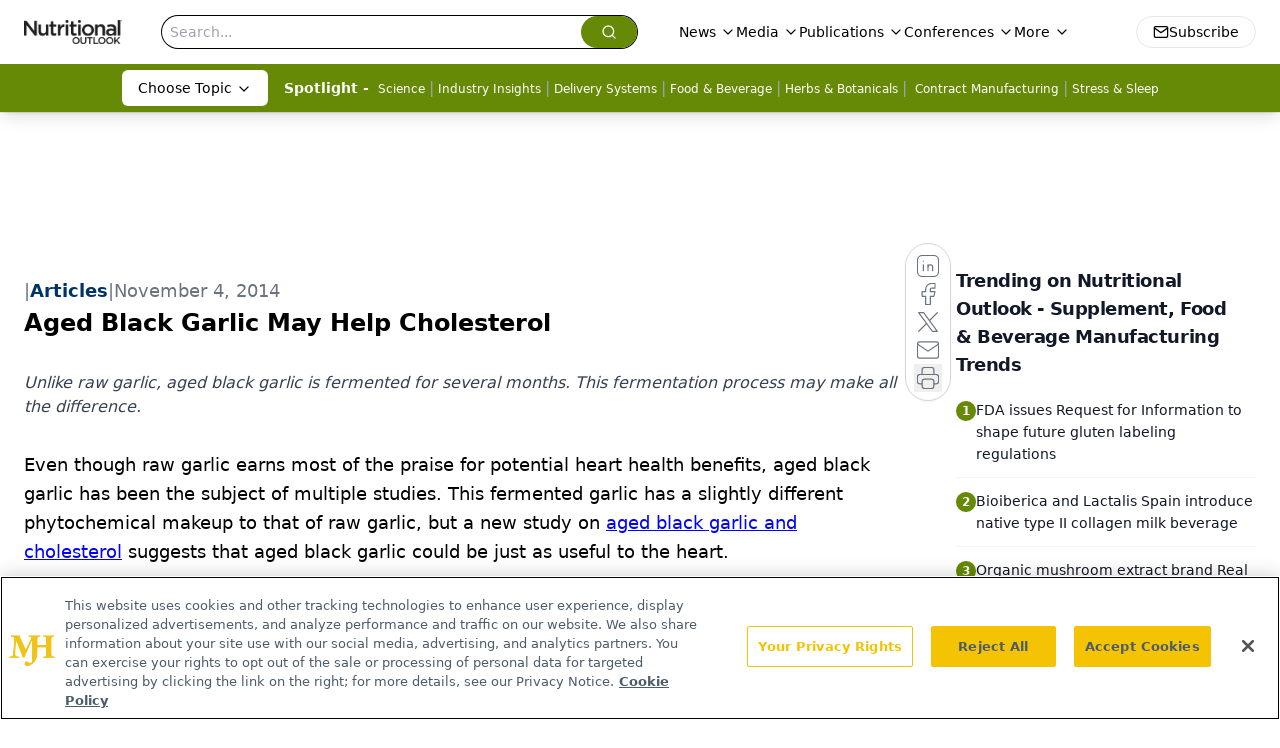

--- FILE ---
content_type: text/html; charset=utf-8
request_url: https://www.nutritionaloutlook.com/view/aged-black-garlic-may-help-cholesterol
body_size: 25200
content:
<!DOCTYPE html><html lang="en"> <head><link rel="prefetch" href="/logo.webp"><link rel="preconnect" href="https://www.googletagmanager.com"><link rel="preconnect" href="https://cdn.segment.com"><link rel="preconnect" href="https://www.lightboxcdn.com"><link rel="preconnect" href="https://cdn.cookielaw.org"><link rel="preconnect" href="https://pub.doubleverify.com"><link rel="preconnect" href="https://www.googletagservices.com"><link rel="dns-prefetch" href="https://cdn.jsdelivr.net"><link rel="preconnect" href="https://res.lassomarketing.io"><link rel="icon" href="/favicon.svg" type="image/svg+xml"><link rel="icon" href="/favicon.ico" sizes="any"><link rel="apple-touch-icon" href="/apple-touch-icon.png"><meta charset="UTF-8"><meta name="viewport" content="width=device-width, initial-scale=1.0"><title>Aged Black Garlic May Help Cholesterol | Nutritional Outlook - Supplement, Food & Beverage Manufacturing Trends</title><link rel="canonical" href="https://www.nutritionaloutlook.com/view/aged-black-garlic-may-help-cholesterol"><meta name="description" content="Unlike raw garlic, aged black garlic is fermented for several months. This fermentation process may make all the difference."><meta name="robots" content="index, follow"><meta property="og:title" content="Aged Black Garlic May Help Cholesterol | Nutritional Outlook - Supplement, Food &#38; Beverage Manufacturing Trends"><meta property="og:type" content="website"><meta property="og:image" content="https://www.nutritionaloutlook.com/logo.webp"><meta property="og:url" content="https://www.nutritionaloutlook.com/view/aged-black-garlic-may-help-cholesterol"><meta property="og:image:url" content="https://www.nutritionaloutlook.com/logo.webp"><meta property="og:image:width" content="1200"><meta property="og:image:height" content="630"><meta property="og:image:alt" content="Aged Black Garlic May Help Cholesterol | Nutritional Outlook - Supplement, Food &#38; Beverage Manufacturing Trends"><meta property="article:published_time" content="2026-01-22T20:45:12.403Z"><meta property="article:modified_time" content="2026-01-22T20:45:12.403Z"><meta property="article:tag" content="Nutritional Outlook"><meta property="article:tag" content="Heart Health"><meta name="twitter:site" content="@nutritionalo"><meta name="twitter:title" content="Aged Black Garlic May Help Cholesterol | Nutritional Outlook - Supplement, Food &#38; Beverage Manufacturing Trends"><meta name="twitter:image" content="https://www.nutritionaloutlook.com/logo.webp"><meta name="twitter:image:alt" content="Aged Black Garlic May Help Cholesterol | Nutritional Outlook - Supplement, Food &#38; Beverage Manufacturing Trends"><meta name="twitter:description" content="Unlike raw garlic, aged black garlic is fermented for several months. This fermentation process may make all the difference."><link rel="icon" href="/favicon.ico"><meta name="twitter:image" content="https://www.nutritionaloutlook.com/logo.webp"><meta name="twitter:title" content="Aged Black Garlic May Help Cholesterol | Nutritional Outlook - Supplement, Food &#38; Beverage Manufacturing Trends"><meta name="twitter:description" content="Unlike raw garlic, aged black garlic is fermented for several months. This fermentation process may make all the difference."><script type="application/ld+json">{"@context":"https://schema.org","@type":"NewsArticle","headline":"Aged Black Garlic May Help Cholesterol","datePublished":"2014-11-04T15:00:00.000Z","dateModified":"2020-11-14T23:59:51.000Z","inLanguage":"en-US","image":{"@type":"ImageObject","url":"https://www.nutritionaloutlook.com/logo.webp","caption":"Aged Black Garlic May Help Cholesterol","alternateName":"Aged Black Garlic May Help Cholesterol"},"thumbnail":{"@type":"ImageObject","url":"https://www.nutritionaloutlook.com/logo.webp","caption":"Aged Black Garlic May Help Cholesterol","alternateName":"Aged Black Garlic May Help Cholesterol"},"publisher":{"@type":"Organization","name":"Nutritional Outlook - Supplement, Food &amp; Beverage Manufacturing Trends","logo":{"@type":"ImageObject","url":"https://www.nutritionaloutlook.com/logo.webp"}},"keywords":"Nutritional Outlook, Heart Health","articleBody":"\tEven though raw garlic earns most of the praise for potential heart health benefits, aged black garlic has been the subject of multiple studies. This fermented garlic has a slightly different phytochemical makeup to that of raw garlic, but a new study on aged black garlic and cholesterol suggests that aged black garlic could be just as useful to the heart.\n\tIn a study on subjects with high cholesterol, researchers at Chonbuk National University Hospital in South Korea assigned each participant to 6 g of aged black garlic extract or placebo daily and for 12 weeks. At the end of the study, the researchers saw an average increase in HDL cholesterol among garlic users, as well as decreases in alipoprotein B in blood lipids. Alipoprotein B is considered a strong indicator of heart disease risk.\n\tUnlike raw garlic, aged black garlic may contain more S-allylcysteine and S-allymercaptocysteine, two garlic compounds that have been linked to antioxidant-like effects and other heart health benefits. Aged black garlic and its extracts may run at a premium compared to raw garlic ingredients, but previous research indicates that the fermented garlic contains less oil-soluble compounds that are odorous, harsh, and irritating.\n\t \nRobby Gardner\n\tAssociate Editor\n\tNutritional Outlook magazine\n\trobby.gardner@ubm.com\n\t\n\t\n\tPhoto © iStockphoto.com/MarkGillow","description":"Unlike raw garlic, aged black garlic is fermented for several months. This fermentation process may make all the difference."}</script><script type="application/ld+json">{"@context":"https://schema.org","@type":"Organization","contactPoint":{"@type":"ContactPoint","availableLanguage":["English"]},"name":"Nutritional Outlook – Supplement, Food &amp; Beverage Manufacturing Trends","alternateName":"Nutritional Outlook","description":"Nutritional Outlook delivers news for manufacturers of dietary supplements, healthy foods, and nutritional beverages, from research to regulatory updates.","email":"info@mjhlifesciences.com","telephone":"609-716-7777","sameAs":["https://twitter.com/nutritionalo/","https://www.facebook.com/NutritionalOutlook","https://www.linkedin.com/showcase/nutritional-outlook/","https://www.nutritionaloutlook.com/rss.xml"],"address":{"@type":"PostalAddress","streetAddress":"259 Prospect Plains Rd, Bldg H","addressLocality":"Monroe","addressRegion":"New Jersey","postalCode":"08831","addressCountry":"United States of America"},"foundingDate":"1999-05-08","founder":{"@type":"Person","name":"MJH Life Sciences"},"employees":[{"@type":"Person","name":"Stephanie Shaffer"},{"@type":"Person","name":"Tim Baudler"},{"@type":"Person","name":"Sebastian Krawiec"}]}</script><script async src="https://cdn.jsdelivr.net/npm/@segment/analytics-consent-wrapper-onetrust@latest/dist/umd/analytics-onetrust.umd.js"></script>
 <script>
  window.dataLayer = window.dataLayer || [];
  function gtag(){dataLayer.push(arguments);}
  gtag('set' , 'developer_id.dYWJhMj', true);
  gtag('consent', 'default', {
      ad_storage: 'denied',
      analytics_storage: 'denied',
      functionality_storage: 'denied',
      personalization_storage: 'denied',
      security_storage: 'granted',
      ad_user_data: 'denied',
      ad_personalization: 'denied',
      region: [
        'AT',
        'BE',
        'BG',
        'HR',
        'CY',
        'CZ',
        'DK',
        'EE',
        'FI',
        'FR',
        'DE',
        'EL',
        'HU',
        'IE',
        'IT',
        'LV',
        'LT',
        'LU',
        'MT',
        'NL',
        'PL',
        'PT',
        'RO',
        'SK',
        'SI',
        'ES',
        'SE',
        'GB',
        'US-CA',
      ],
    });
    gtag('consent', 'default', {
      ad_storage: 'granted',
      analytics_storage: 'granted',
      functionality_storage: 'granted',
      personalization_storage: 'granted',
      security_storage: 'granted',
      ad_user_data: 'granted',
      ad_personalization: 'granted',
    });
    </script>
    <script src="https://cdn.cookielaw.org/scripttemplates/otSDKStub.js" type="text/javascript" charset="UTF-8" data-domain-script="0196a0ba-d935-72bc-9289-b1f7c3e70f8b"></script>
    <script type="text/javascript">function OptanonWrapper() {}</script>
    <script async type="text/plain" class="optanon-category-C0001" src="https://www.lightboxcdn.com/static/lightbox_mjh.js"></script>
  <script async type="text/plain" class="optanon-category-C0004" src="https://res.lassomarketing.io/scripts/lasso-imp-id-min.js"></script> 
   <script async type="text/javascript">
      !function(){var analytics=window.analytics=window.analytics||[];if(!analytics.initialize)if(analytics.invoked)window.console&&console.error&&console.error("Segment snippet included twice.");else{analytics.invoked=!0;analytics.methods=["trackSubmit","trackClick","trackLink","trackForm","pageview","identify","reset","group","track","ready","alias","debug","page","once","off","on","addSourceMiddleware","addIntegrationMiddleware","setAnonymousId","addDestinationMiddleware"];analytics.factory=function(e){return function(){var t=Array.prototype.slice.call(arguments);t.unshift(e);analytics.push(t);return analytics}};for(var e=0;e<analytics.methods.length;e++){var key=analytics.methods[e];analytics[key]=analytics.factory(key)}analytics.load=function(key,e){var t=document.createElement("script");t.type="text/javascript";t.async=!0;t.src="https://cdn.segment.com/analytics.js/v1/" + key + "/analytics.min.js";var n=document.getElementsByTagName("script")[0];n.parentNode.insertBefore(t,n);analytics._loadOptions=e};analytics.SNIPPET_VERSION="4.13.1";
      //check lasso , if lassoImpID doesnt exist try again in 1.25 seconds
      function checkLasso() {
        if (typeof lassoImpID !== 'undefined') {
          window.LassoImpressionID = lassoImpID();
          withOneTrust(analytics).load('BBbKMoOjmhsxPnbd2nO6osz3zq67DzuN');
          analytics.page({
            'LassoImpressionID': window.LassoImpressionID
          });
        } else {
          setTimeout(checkLasso, 1000);
        }
      }
          checkLasso();
            }}();
    </script><script class="optanon-category-C0001" type="text/plain" async src="https://one.nutritionaloutlook.com/tagmanager/scripts/one.js"></script><script async type="text/javascript" src="https://one.nutritionaloutlook.com/tagmanager/scripts/one.js"></script><script type="text/javascript" src="https://www.googletagservices.com/tag/js/gpt.js"></script><script async src="https://pub.doubleverify.com/dvtag/20083417/DV1815449/pub.js"></script><script type="text/javascript">
            window.onDvtagReady = function (callback, timeout = 750) { 
            window.dvtag = window.dvtag || {} 
            dvtag.cmd = dvtag.cmd || [] 
            const opt = { callback, timeout, timestamp: new Date().getTime() } 
            dvtag.cmd.push(function () { dvtag.queueAdRequest(opt) }) 
            setTimeout(function () { 
            const cb = opt.callback 
            opt.callback = null 
            if (cb) cb() 
            }, timeout) 
            } 
     </script><script>(function(){const gtmID = "TJ7HJNG2";

        (function (w, d, s, l, i) {
          w[l] = w[l] || [];
          w[l].push({ 'gtm.start': new Date().getTime(), event: 'gtm.js' });
          var f = d.getElementsByTagName(s)[0],
            j = d.createElement(s),
            dl = l != 'dataLayer' ? '&l=' + l : '';
          j.async = true;
          j.src = 'https://www.googletagmanager.com/gtm.js?id=' + i + dl;
          f.parentNode.insertBefore(j, f);
        })(window, document, 'script', 'dataLayer', 'GTM-' + gtmID);
      })();</script><!-- <ClientRouter  /> --><link rel="stylesheet" href="/_astro/_slug_.eX5c2Ag0.css">
<style>.embla{overflow:hidden;height:100%;width:100%}.embla__container{display:flex;flex-direction:column;height:90%;padding:0 0 2%}.vjs-text-track-cue{font-size:1.5rem!important}.embla__slide{flex:0 0 100%;min-width:0;height:100%;display:flex;align-items:center;justify-content:center;margin:0 0 calc(15% / 9);opacity:.3;transform:scale(.95);transition:opacity .3s ease,transform .3s ease}.embla__slide.is-snapped{opacity:1;transform:scale(1);z-index:2}.embla__slide.is-in-view:not(.is-snapped){opacity:.6;transform:scale(.97)}.embla__slide:not(.is-snapped) .shorts-video-container:after{content:"";position:absolute;inset:0;background:linear-gradient(to bottom,#0000001a,#0000004d,#0000001a);pointer-events:none;z-index:1}.embla.is-wheel-scrolling{cursor:grabbing}.embla.is-wheel-scrolling .embla__slide{pointer-events:none}.shorts-item{height:100%;position:relative;display:flex;flex-direction:column;align-items:center;justify-content:center;padding:0}.shorts-video-container{position:relative;width:100%;height:100%;max-height:min(90vh,calc(100vw * 16 / 9));margin:0 auto;border-radius:12px}@supports (aspect-ratio: 9 / 16){.shorts-video-container{aspect-ratio:9 / 16;width:auto;height:100%}}@supports not (aspect-ratio: 9 / 16){.shorts-video-container{width:56.25vh;height:100%}}.shorts-video-wrapper{position:relative;width:100%;height:100%}.bg-shorts-container .video-js{width:100%!important;height:100%!important;-o-object-fit:cover;object-fit:cover;position:absolute;top:0;left:0}.bg-shorts-container .video-js video{width:100%!important;height:100%!important;-o-object-fit:cover;object-fit:cover;position:absolute;top:0;left:0}.bg-shorts-container{width:100%;height:100%;position:relative}@media (max-width: 768px){.shorts-video-container{max-width:90vw}@supports (aspect-ratio: 9 / 16){.shorts-video-container{height:100%;max-height:75vh}}}.shorts-navigation-btn{transition:all .2s ease-in-out}.shorts-navigation-btn:hover{transform:scale(1.1);background-color:#ffffff4d}.shorts-navigation-btn:active{transform:scale(.95)}@keyframes pulse{0%,to{opacity:1}50%{opacity:.5}}.loading-pulse{animation:pulse 2s cubic-bezier(.4,0,.6,1) infinite}.shorts-overlay{background:linear-gradient(to top,rgba(0,0,0,.8) 0%,rgba(0,0,0,.4) 50%,transparent 100%)}.shorts-navigation,.shorts-navigation button{z-index:9999!important;pointer-events:auto}@media (max-width: 768px){.shorts-navigation{right:8px}.shorts-navigation button{width:32px;height:32px}}
</style>
<link rel="stylesheet" href="/_astro/_slug_.DquC58Zs.css"><script type="module" src="/_astro/page.V2R8AmkL.js"></script></head> <body> <style>astro-island,astro-slot,astro-static-slot{display:contents}</style><script>(()=>{var e=async t=>{await(await t())()};(self.Astro||(self.Astro={})).load=e;window.dispatchEvent(new Event("astro:load"));})();</script><script>(()=>{var A=Object.defineProperty;var g=(i,o,a)=>o in i?A(i,o,{enumerable:!0,configurable:!0,writable:!0,value:a}):i[o]=a;var d=(i,o,a)=>g(i,typeof o!="symbol"?o+"":o,a);{let i={0:t=>m(t),1:t=>a(t),2:t=>new RegExp(t),3:t=>new Date(t),4:t=>new Map(a(t)),5:t=>new Set(a(t)),6:t=>BigInt(t),7:t=>new URL(t),8:t=>new Uint8Array(t),9:t=>new Uint16Array(t),10:t=>new Uint32Array(t),11:t=>1/0*t},o=t=>{let[l,e]=t;return l in i?i[l](e):void 0},a=t=>t.map(o),m=t=>typeof t!="object"||t===null?t:Object.fromEntries(Object.entries(t).map(([l,e])=>[l,o(e)]));class y extends HTMLElement{constructor(){super(...arguments);d(this,"Component");d(this,"hydrator");d(this,"hydrate",async()=>{var b;if(!this.hydrator||!this.isConnected)return;let e=(b=this.parentElement)==null?void 0:b.closest("astro-island[ssr]");if(e){e.addEventListener("astro:hydrate",this.hydrate,{once:!0});return}let c=this.querySelectorAll("astro-slot"),n={},h=this.querySelectorAll("template[data-astro-template]");for(let r of h){let s=r.closest(this.tagName);s!=null&&s.isSameNode(this)&&(n[r.getAttribute("data-astro-template")||"default"]=r.innerHTML,r.remove())}for(let r of c){let s=r.closest(this.tagName);s!=null&&s.isSameNode(this)&&(n[r.getAttribute("name")||"default"]=r.innerHTML)}let p;try{p=this.hasAttribute("props")?m(JSON.parse(this.getAttribute("props"))):{}}catch(r){let s=this.getAttribute("component-url")||"<unknown>",v=this.getAttribute("component-export");throw v&&(s+=` (export ${v})`),console.error(`[hydrate] Error parsing props for component ${s}`,this.getAttribute("props"),r),r}let u;await this.hydrator(this)(this.Component,p,n,{client:this.getAttribute("client")}),this.removeAttribute("ssr"),this.dispatchEvent(new CustomEvent("astro:hydrate"))});d(this,"unmount",()=>{this.isConnected||this.dispatchEvent(new CustomEvent("astro:unmount"))})}disconnectedCallback(){document.removeEventListener("astro:after-swap",this.unmount),document.addEventListener("astro:after-swap",this.unmount,{once:!0})}connectedCallback(){if(!this.hasAttribute("await-children")||document.readyState==="interactive"||document.readyState==="complete")this.childrenConnectedCallback();else{let e=()=>{document.removeEventListener("DOMContentLoaded",e),c.disconnect(),this.childrenConnectedCallback()},c=new MutationObserver(()=>{var n;((n=this.lastChild)==null?void 0:n.nodeType)===Node.COMMENT_NODE&&this.lastChild.nodeValue==="astro:end"&&(this.lastChild.remove(),e())});c.observe(this,{childList:!0}),document.addEventListener("DOMContentLoaded",e)}}async childrenConnectedCallback(){let e=this.getAttribute("before-hydration-url");e&&await import(e),this.start()}async start(){let e=JSON.parse(this.getAttribute("opts")),c=this.getAttribute("client");if(Astro[c]===void 0){window.addEventListener(`astro:${c}`,()=>this.start(),{once:!0});return}try{await Astro[c](async()=>{let n=this.getAttribute("renderer-url"),[h,{default:p}]=await Promise.all([import(this.getAttribute("component-url")),n?import(n):()=>()=>{}]),u=this.getAttribute("component-export")||"default";if(!u.includes("."))this.Component=h[u];else{this.Component=h;for(let f of u.split("."))this.Component=this.Component[f]}return this.hydrator=p,this.hydrate},e,this)}catch(n){console.error(`[astro-island] Error hydrating ${this.getAttribute("component-url")}`,n)}}attributeChangedCallback(){this.hydrate()}}d(y,"observedAttributes",["props"]),customElements.get("astro-island")||customElements.define("astro-island",y)}})();</script><astro-island uid="SVapW" prefix="r9" component-url="/_astro/atoms.Ch89ewdX.js" component-export="SanityClient" renderer-url="/_astro/client.4AZqD4Tw.js" props="{&quot;config&quot;:[0,{&quot;dataset&quot;:[0,&quot;nutrioutlook&quot;],&quot;projectId&quot;:[0,&quot;0vv8moc6&quot;],&quot;useCdn&quot;:[0,true],&quot;token&quot;:[0,&quot;skIjFEmlzBmyZpjK8Zc1FQwpwi0Bv3wVI0WhSPJfe5wEiXkmkb3Rq7h5T1WLyvXaJAhM7sOBa2vXBRGxShTPYsvCpTSYuIFBEZnhapLqKMkXyRyxCYjZQYbPv4Zbdn7UMjfKcTbCwat1s1GKaDhqbiwIffPYLGtrK4hT6V3Xq32NfzOzScjn&quot;]}]}" ssr client="load" opts="{&quot;name&quot;:&quot;SanityClient&quot;,&quot;value&quot;:true}"></astro-island>  <!-- <VisualEditing enabled={visualEditingEnabled} zIndex={1000} /> --> <script>(()=>{var e=async t=>{await(await t())()};(self.Astro||(self.Astro={})).only=e;window.dispatchEvent(new Event("astro:only"));})();</script><astro-island uid="YzFWx" component-url="/_astro/index.qum6FzgI.js" component-export="default" renderer-url="/_astro/client.4AZqD4Tw.js" props="{&quot;settings&quot;:[0,{&quot;siteConfig&quot;:[0,{&quot;sanityClientConfig&quot;:[0,{&quot;dataset&quot;:[0,&quot;nutrioutlook&quot;],&quot;projectId&quot;:[0,&quot;0vv8moc6&quot;],&quot;useCdn&quot;:[0,true],&quot;token&quot;:[0,&quot;skIjFEmlzBmyZpjK8Zc1FQwpwi0Bv3wVI0WhSPJfe5wEiXkmkb3Rq7h5T1WLyvXaJAhM7sOBa2vXBRGxShTPYsvCpTSYuIFBEZnhapLqKMkXyRyxCYjZQYbPv4Zbdn7UMjfKcTbCwat1s1GKaDhqbiwIffPYLGtrK4hT6V3Xq32NfzOzScjn&quot;]}],&quot;gtmID&quot;:[0,&quot;TJ7HJNG2&quot;],&quot;title&quot;:[0,&quot;Nutritional Outlook - Supplement, Food &amp; Beverage Manufacturing Trends&quot;],&quot;liveDomain&quot;:[0,&quot;www.nutritionaloutlook.com&quot;],&quot;logo&quot;:[0,&quot;/logo.webp&quot;],&quot;white_logo&quot;:[0,&quot;/logo-white.webp&quot;],&quot;megaMenuTaxName&quot;:[0,&quot;topic&quot;],&quot;customSpecialtyText&quot;:[0,&quot;Choose Topic&quot;],&quot;twitter&quot;:[0,&quot;@nutritionalo&quot;],&quot;onejs&quot;:[0,&quot;https://one.nutritionaloutlook.com/tagmanager/scripts/one.js&quot;],&quot;sharingImageUrl&quot;:[0,&quot;https://www.nutritionaloutlook.com/logo.webp&quot;],&quot;oneTrustId&quot;:[0,&quot;0196a0ba-d935-72bc-9289-b1f7c3e70f8b&quot;],&quot;subscribe&quot;:[0,{&quot;href&quot;:[0,&quot;/newsletter&quot;],&quot;text&quot;:[0,&quot;From ingredient science to consumer trends, get the intel you need to stay competitive in the nutrition space—subscribe now to Nutritional Outlook.&quot;]}],&quot;subFooterLinks&quot;:[1,[[0,{&quot;url&quot;:[0,&quot;/&quot;],&quot;title&quot;:[0,&quot;Home&quot;]}],[0,{&quot;url&quot;:[0,&quot;/about-us&quot;],&quot;title&quot;:[0,&quot;About Us&quot;]}],[0,{&quot;url&quot;:[0,&quot;/news&quot;],&quot;title&quot;:[0,&quot;News&quot;]}],[0,{&quot;url&quot;:[0,&quot;/contact-us&quot;],&quot;title&quot;:[0,&quot;Contact Us&quot;]}]]]}],&quot;styleConfig&quot;:[0,{&quot;navigation&quot;:[0,5],&quot;footer&quot;:[0,1],&quot;featureDeck&quot;:[0,1],&quot;featureSlider&quot;:[0,1]}],&quot;adConfig&quot;:[0,{&quot;networkID&quot;:[0,&quot;4688&quot;],&quot;adUnit&quot;:[0,&quot;nutritionaloutlook&quot;]}],&quot;pageConfig&quot;:[0,{&quot;publicationName&quot;:[0,&quot;Nutritional Outlook&quot;],&quot;publicationUrl&quot;:[0,&quot;journals&quot;],&quot;authorUrl&quot;:[0,&quot;authors&quot;]}],&quot;sanityConfig&quot;:[0,{&quot;taxonomy&quot;:[0,{&quot;news&quot;:[0,&quot;nutrioutlook_taxonomy_53200_news&quot;],&quot;conference&quot;:[0,&quot;50bd6a0e-88ec-4659-9f92-2d5e49b4148b&quot;],&quot;clinical&quot;:[0,&quot;5012ad8e-788a-45c1-88a8-d2092b0867f0&quot;]}],&quot;docGroup&quot;:[0,{&quot;conference&quot;:[0,&quot;&quot;]}],&quot;contentCategory&quot;:[0,{&quot;articles&quot;:[0,&quot;8bdaa7fc-960a-4b57-b076-75fdce3741bb&quot;],&quot;videos&quot;:[0,&quot;42000fd0-0d05-4832-9f2c-62c21079b76c&quot;],&quot;slideshows&quot;:[0,&quot;61085300-0cae-4cd1-b0e8-26323ac5c2e6&quot;],&quot;podcasts&quot;:[0,&quot;93d57b69-2d72-45fe-8b8a-d18e7e7e5f20&quot;],&quot;hero&quot;:[0,&quot;2504da4c-b21a-465e-88ba-3841a00c0395&quot;],&quot;poll&quot;:[0,&quot;9e4880fc-85b8-4ffb-a066-79af8dfaa4e1&quot;],&quot;sponsored&quot;:[0,&quot;e9fe26cd-cafa-4187-b571-3377971f1425&quot;],&quot;webcasts&quot;:[0,&quot;6da02abd-590d-4b6d-9b96-0dd064eab88a&quot;]}]}],&quot;brightcove&quot;:[0,{&quot;accountId&quot;:[0,&quot;10203567001&quot;],&quot;playerId&quot;:[0,&quot;6299161961001&quot;]}],&quot;customPageTypes&quot;:[1,[]],&quot;gateEnabled&quot;:[0,&quot;modal&quot;],&quot;sMaxAge&quot;:[0,300],&quot;staleWhileRevalidate&quot;:[0,329],&quot;useNewWelcomeAd&quot;:[0,true],&quot;welcomeAds&quot;:[0,{&quot;slotId&quot;:[0,&quot;welcome-ad&quot;],&quot;adUnit&quot;:[0,&quot;nutritionaloutlook&quot;],&quot;networkID&quot;:[0,&quot;4688&quot;],&quot;position&quot;:[0,&quot;welcome&quot;],&quot;className&quot;:[0,&quot;AD2x2&quot;],&quot;sizes&quot;:[1,[[1,[[0,640],[0,480]]],[1,[[0,1920],[0,1080]]],[1,[[0,1080],[0,1920]]]]]}],&quot;allowedDomains&quot;:[1,[[0,&quot;ce.dvm360.com&quot;],[0,&quot;www.pharmacytimes.org&quot;],[0,&quot;www.gotoper.com&quot;]]]}],&quot;targeting&quot;:[0,{&quot;content_placement&quot;:[1,[[0,&quot;topic/heart-health&quot;]]],&quot;document_url&quot;:[1,[[0,&quot;aged-black-garlic-may-help-cholesterol&quot;]]],&quot;document_group&quot;:[1,[]],&quot;content_group&quot;:[1,[]],&quot;rootDocumentGroup&quot;:[1,[]],&quot;issue_url&quot;:[1,[]],&quot;publication_url&quot;:[1,[]],&quot;tags&quot;:[1,[[0,&quot;Nutritional Outlook&quot;],[0,&quot;Heart Health&quot;]]],&quot;hostname&quot;:[0,&quot;www.nutritionaloutlook.com&quot;],&quot;adLayer&quot;:[0,{&quot;adSlotSelection&quot;:[1,[]]}]}],&quot;gateData&quot;:[0,{}]}" ssr client="only" opts="{&quot;name&quot;:&quot;ADWelcome&quot;,&quot;value&quot;:true}"></astro-island> <astro-island uid="Z2g3clz" prefix="r30" component-url="/_astro/ADFloatingFooter.BD49CBHT.js" component-export="default" renderer-url="/_astro/client.4AZqD4Tw.js" props="{&quot;networkID&quot;:[0,&quot;4688&quot;],&quot;adUnit&quot;:[0,&quot;nutritionaloutlook&quot;],&quot;targeting&quot;:[0,{&quot;content_placement&quot;:[1,[[0,&quot;topic/heart-health&quot;]]],&quot;document_url&quot;:[1,[[0,&quot;aged-black-garlic-may-help-cholesterol&quot;]]],&quot;document_group&quot;:[1,[]],&quot;content_group&quot;:[1,[]],&quot;rootDocumentGroup&quot;:[1,[]],&quot;issue_url&quot;:[1,[]],&quot;publication_url&quot;:[1,[]],&quot;tags&quot;:[1,[[0,&quot;Nutritional Outlook&quot;],[0,&quot;Heart Health&quot;]]],&quot;hostname&quot;:[0,&quot;www.nutritionaloutlook.com&quot;],&quot;adLayer&quot;:[0,{&quot;adSlotSelection&quot;:[1,[]]}]}]}" ssr client="load" opts="{&quot;name&quot;:&quot;ADFloatingFooter&quot;,&quot;value&quot;:true}"></astro-island>      <astro-island uid="ZM9S2D" prefix="r31" component-url="/_astro/ui.cZb-a-7l.js" component-export="N5" renderer-url="/_astro/client.4AZqD4Tw.js" props="{&quot;data&quot;:[0,{&quot;logoImage&quot;:[0,&quot;/logo.webp&quot;],&quot;mainLinks&quot;:[1,[[0,{&quot;_createdAt&quot;:[0,&quot;2020-02-27T09:41:09Z&quot;],&quot;_id&quot;:[0,&quot;3106042e-fbcc-421b-95c1-305a7a6db56c&quot;],&quot;_rev&quot;:[0,&quot;W3KAlvhRtXxOz293YYSQrh&quot;],&quot;_type&quot;:[0,&quot;mainNavigation&quot;],&quot;_updatedAt&quot;:[0,&quot;2020-03-06T20:36:29Z&quot;],&quot;is_active&quot;:[0,true],&quot;name&quot;:[0,&quot;News&quot;],&quot;navParent&quot;:[0,null],&quot;sortOrder&quot;:[0,1],&quot;subQuery&quot;:[1,[[0,{&quot;_createdAt&quot;:[0,&quot;2020-02-28T14:01:27Z&quot;],&quot;_id&quot;:[0,&quot;b0c8d18b-f0e3-485b-8e81-5febc74406ea&quot;],&quot;_rev&quot;:[0,&quot;4PJxg1Zj08Dp9JbLAW7POg&quot;],&quot;_type&quot;:[0,&quot;mainNavigation&quot;],&quot;_updatedAt&quot;:[0,&quot;2020-06-24T04:49:07Z&quot;],&quot;children&quot;:[1,[]],&quot;is_active&quot;:[0,true],&quot;name&quot;:[0,&quot;All News&quot;],&quot;navParent&quot;:[0,{&quot;_ref&quot;:[0,&quot;3106042e-fbcc-421b-95c1-305a7a6db56c&quot;],&quot;_type&quot;:[0,&quot;reference&quot;]}],&quot;sortOrder&quot;:[0,1],&quot;url&quot;:[0,&quot;/news&quot;]}],[0,{&quot;_createdAt&quot;:[0,&quot;2020-02-27T09:55:38Z&quot;],&quot;_id&quot;:[0,&quot;8184eba8-bb17-447d-b6b4-feaa65a306de&quot;],&quot;_rev&quot;:[0,&quot;pp78DaGH8FqZgUejpwHivd&quot;],&quot;_type&quot;:[0,&quot;mainNavigation&quot;],&quot;_updatedAt&quot;:[0,&quot;2020-06-24T04:49:06Z&quot;],&quot;children&quot;:[1,[]],&quot;is_active&quot;:[0,true],&quot;name&quot;:[0,&quot;Regulatory&quot;],&quot;navParent&quot;:[0,{&quot;_ref&quot;:[0,&quot;3106042e-fbcc-421b-95c1-305a7a6db56c&quot;],&quot;_type&quot;:[0,&quot;reference&quot;]}],&quot;url&quot;:[0,&quot;/news/regulatory&quot;]}],[0,{&quot;_createdAt&quot;:[0,&quot;2020-02-27T09:55:18Z&quot;],&quot;_id&quot;:[0,&quot;85d1c99b-e158-4ba0-b90d-3a75d2ae43e1&quot;],&quot;_rev&quot;:[0,&quot;pp78DaGH8FqZgUejpwHivd&quot;],&quot;_type&quot;:[0,&quot;mainNavigation&quot;],&quot;_updatedAt&quot;:[0,&quot;2020-06-24T04:49:06Z&quot;],&quot;children&quot;:[1,[]],&quot;is_active&quot;:[0,true],&quot;name&quot;:[0,&quot;Trends &amp; Business&quot;],&quot;navParent&quot;:[0,{&quot;_ref&quot;:[0,&quot;3106042e-fbcc-421b-95c1-305a7a6db56c&quot;],&quot;_type&quot;:[0,&quot;reference&quot;]}],&quot;url&quot;:[0,&quot;/news/trends-business&quot;]}]]],&quot;url&quot;:[0,&quot;/news&quot;]}],[0,{&quot;_createdAt&quot;:[0,&quot;2021-05-17T09:19:47Z&quot;],&quot;_id&quot;:[0,&quot;d43652d7-4c0a-48e8-b0cf-c612a403a0fa&quot;],&quot;_rev&quot;:[0,&quot;zN9dkQTAaPz6IPeiY3jtP4&quot;],&quot;_system&quot;:[0,{&quot;base&quot;:[0,{&quot;id&quot;:[0,&quot;d43652d7-4c0a-48e8-b0cf-c612a403a0fa&quot;],&quot;rev&quot;:[0,&quot;KL95yYQZeLTZ2IdnIM3MaT&quot;]}]}],&quot;_type&quot;:[0,&quot;mainNavigation&quot;],&quot;_updatedAt&quot;:[0,&quot;2025-09-22T19:34:45Z&quot;],&quot;is_active&quot;:[0,true],&quot;name&quot;:[0,&quot;Media&quot;],&quot;navParent&quot;:[0,null],&quot;sortOrder&quot;:[0,2],&quot;subQuery&quot;:[1,[[0,{&quot;_createdAt&quot;:[0,&quot;2025-09-22T20:36:11Z&quot;],&quot;_id&quot;:[0,&quot;a70b2744-f4ab-4099-9507-46087581128d&quot;],&quot;_rev&quot;:[0,&quot;yVS7c7f2V4e0uOtcObeUmI&quot;],&quot;_type&quot;:[0,&quot;mainNavigation&quot;],&quot;_updatedAt&quot;:[0,&quot;2025-09-22T20:36:30Z&quot;],&quot;children&quot;:[1,[]],&quot;is_active&quot;:[0,true],&quot;name&quot;:[0,&quot;All Videos&quot;],&quot;navParent&quot;:[0,{&quot;_ref&quot;:[0,&quot;d43652d7-4c0a-48e8-b0cf-c612a403a0fa&quot;],&quot;_type&quot;:[0,&quot;reference&quot;]}],&quot;sortOrder&quot;:[0,1],&quot;url&quot;:[0,&quot;/videos&quot;]}],[0,{&quot;_createdAt&quot;:[0,&quot;2020-11-16T15:04:36Z&quot;],&quot;_id&quot;:[0,&quot;ab61c106-85f1-4426-8550-a443efbd4f0c&quot;],&quot;_rev&quot;:[0,&quot;5mJl217Ulgl0kMUSZoVyQX&quot;],&quot;_type&quot;:[0,&quot;mainNavigation&quot;],&quot;_updatedAt&quot;:[0,&quot;2022-09-28T20:53:15Z&quot;],&quot;children&quot;:[1,[]],&quot;is_active&quot;:[0,true],&quot;name&quot;:[0,&quot;Webcasts&quot;],&quot;navParent&quot;:[0,{&quot;_ref&quot;:[0,&quot;d43652d7-4c0a-48e8-b0cf-c612a403a0fa&quot;],&quot;_type&quot;:[0,&quot;reference&quot;]}],&quot;sortOrder&quot;:[0,2],&quot;url&quot;:[0,&quot;/webcasts&quot;]}],[0,{&quot;_createdAt&quot;:[0,&quot;2025-08-15T15:21:07Z&quot;],&quot;_id&quot;:[0,&quot;bd8f7520-8d67-471b-ad5a-d21f6f1f12b1&quot;],&quot;_rev&quot;:[0,&quot;zmSGUong5OWX1UqrgMP0Y4&quot;],&quot;_type&quot;:[0,&quot;mainNavigation&quot;],&quot;_updatedAt&quot;:[0,&quot;2025-08-15T15:22:08Z&quot;],&quot;children&quot;:[1,[]],&quot;is_active&quot;:[0,true],&quot;name&quot;:[0,&quot;Peer Exchange&quot;],&quot;navParent&quot;:[0,{&quot;_ref&quot;:[0,&quot;d43652d7-4c0a-48e8-b0cf-c612a403a0fa&quot;],&quot;_type&quot;:[0,&quot;reference&quot;]}],&quot;url&quot;:[0,&quot;/peer-exchange&quot;]}],[0,{&quot;_createdAt&quot;:[0,&quot;2021-05-17T09:20:21Z&quot;],&quot;_id&quot;:[0,&quot;11dc4ba6-42d9-47c7-ba2e-c70cd0315795&quot;],&quot;_rev&quot;:[0,&quot;eYAVrLex9OnE3N5clXjEqO&quot;],&quot;_type&quot;:[0,&quot;mainNavigation&quot;],&quot;_updatedAt&quot;:[0,&quot;2021-06-30T19:30:32Z&quot;],&quot;children&quot;:[1,[]],&quot;is_active&quot;:[0,true],&quot;name&quot;:[0,&quot;Podcasts&quot;],&quot;navParent&quot;:[0,{&quot;_ref&quot;:[0,&quot;d43652d7-4c0a-48e8-b0cf-c612a403a0fa&quot;],&quot;_type&quot;:[0,&quot;reference&quot;]}],&quot;url&quot;:[0,&quot;/podcasts&quot;]}],[0,{&quot;_createdAt&quot;:[0,&quot;2024-11-27T16:03:43Z&quot;],&quot;_id&quot;:[0,&quot;e15c15fa-23dd-44ae-aff9-086f705687d4&quot;],&quot;_rev&quot;:[0,&quot;Bk0fQSaOgwfpvA3Qxb73ha&quot;],&quot;_type&quot;:[0,&quot;mainNavigation&quot;],&quot;_updatedAt&quot;:[0,&quot;2024-11-27T16:03:43Z&quot;],&quot;children&quot;:[1,[]],&quot;is_active&quot;:[0,true],&quot;name&quot;:[0,&quot;Sponsored Videos&quot;],&quot;navParent&quot;:[0,{&quot;_ref&quot;:[0,&quot;d43652d7-4c0a-48e8-b0cf-c612a403a0fa&quot;],&quot;_type&quot;:[0,&quot;reference&quot;]}],&quot;url&quot;:[0,&quot;/sponsored-videos&quot;]}]]]}],[0,{&quot;_createdAt&quot;:[0,&quot;2020-02-27T09:59:03Z&quot;],&quot;_id&quot;:[0,&quot;fbe2a9a3-8ff0-41dc-a115-963d04dd8375&quot;],&quot;_rev&quot;:[0,&quot;zN9dkQTAaPz6IPeiY3mZIY&quot;],&quot;_system&quot;:[0,{&quot;base&quot;:[0,{&quot;id&quot;:[0,&quot;fbe2a9a3-8ff0-41dc-a115-963d04dd8375&quot;],&quot;rev&quot;:[0,&quot;zN9dkQTAaPz6IPeiY3TfYy&quot;]}]}],&quot;_type&quot;:[0,&quot;mainNavigation&quot;],&quot;_updatedAt&quot;:[0,&quot;2025-09-22T20:35:09Z&quot;],&quot;is_active&quot;:[0,true],&quot;name&quot;:[0,&quot;Publications&quot;],&quot;navParent&quot;:[0,null],&quot;sortOrder&quot;:[0,3],&quot;subQuery&quot;:[1,[[0,{&quot;_createdAt&quot;:[0,&quot;2025-09-24T16:31:13Z&quot;],&quot;_id&quot;:[0,&quot;03eeb8f1-b568-4b8f-873e-acb2ababef88&quot;],&quot;_rev&quot;:[0,&quot;p80vVKKv7dE0kc2lo0MxNC&quot;],&quot;_system&quot;:[0,{&quot;base&quot;:[0,{&quot;id&quot;:[0,&quot;03eeb8f1-b568-4b8f-873e-acb2ababef88&quot;],&quot;rev&quot;:[0,&quot;p80vVKKv7dE0kc2lo0Mx9K&quot;]}]}],&quot;_type&quot;:[0,&quot;mainNavigation&quot;],&quot;_updatedAt&quot;:[0,&quot;2025-09-24T16:31:35Z&quot;],&quot;children&quot;:[1,[]],&quot;is_active&quot;:[0,true],&quot;name&quot;:[0,&quot;All Publications&quot;],&quot;navParent&quot;:[0,{&quot;_ref&quot;:[0,&quot;fbe2a9a3-8ff0-41dc-a115-963d04dd8375&quot;],&quot;_type&quot;:[0,&quot;reference&quot;]}],&quot;sortOrder&quot;:[0,1],&quot;url&quot;:[0,&quot;/journals&quot;]}],[0,{&quot;_createdAt&quot;:[0,&quot;2021-05-20T14:29:31Z&quot;],&quot;_id&quot;:[0,&quot;af1be38f-9538-4fff-b31d-c5a353209d5e&quot;],&quot;_rev&quot;:[0,&quot;HS8bHFoFwCoVWzp17OKB1M&quot;],&quot;_system&quot;:[0,{&quot;base&quot;:[0,{&quot;id&quot;:[0,&quot;af1be38f-9538-4fff-b31d-c5a353209d5e&quot;],&quot;rev&quot;:[0,&quot;zN9dkQTAaPz6IPeiY3mYVM&quot;]}]}],&quot;_type&quot;:[0,&quot;mainNavigation&quot;],&quot;_updatedAt&quot;:[0,&quot;2025-09-24T16:31:47Z&quot;],&quot;children&quot;:[1,[]],&quot;is_active&quot;:[0,true],&quot;name&quot;:[0,&quot;E-Books&quot;],&quot;navParent&quot;:[0,{&quot;_ref&quot;:[0,&quot;fbe2a9a3-8ff0-41dc-a115-963d04dd8375&quot;],&quot;_type&quot;:[0,&quot;reference&quot;]}],&quot;sortOrder&quot;:[0,2],&quot;url&quot;:[0,&quot;/journals/no-ebooks&quot;]}]]],&quot;url&quot;:[0,&quot;/journals/nutritional-outlook&quot;]}],[0,{&quot;_createdAt&quot;:[0,&quot;2023-04-07T21:01:54Z&quot;],&quot;_id&quot;:[0,&quot;28e05533-323f-457d-b612-d7f384c185a9&quot;],&quot;_rev&quot;:[0,&quot;yVS7c7f2V4e0uOtcObePz7&quot;],&quot;_system&quot;:[0,{&quot;base&quot;:[0,{&quot;id&quot;:[0,&quot;28e05533-323f-457d-b612-d7f384c185a9&quot;],&quot;rev&quot;:[0,&quot;yUwc0Lv3uVIkEaizHcEHF2&quot;]}]}],&quot;_type&quot;:[0,&quot;mainNavigation&quot;],&quot;_updatedAt&quot;:[0,&quot;2025-09-22T20:35:19Z&quot;],&quot;is_active&quot;:[0,true],&quot;name&quot;:[0,&quot;Conferences&quot;],&quot;navParent&quot;:[0,null],&quot;sortOrder&quot;:[0,4],&quot;subQuery&quot;:[1,[[0,{&quot;_createdAt&quot;:[0,&quot;2025-09-17T21:12:25Z&quot;],&quot;_id&quot;:[0,&quot;2bced5ac-7aba-4d82-a7d3-995481887849&quot;],&quot;_rev&quot;:[0,&quot;yUwc0Lv3uVIkEaizHcEKBy&quot;],&quot;_type&quot;:[0,&quot;mainNavigation&quot;],&quot;_updatedAt&quot;:[0,&quot;2025-09-17T21:12:41Z&quot;],&quot;children&quot;:[1,[]],&quot;is_active&quot;:[0,true],&quot;name&quot;:[0,&quot;Conference Coverage&quot;],&quot;navParent&quot;:[0,{&quot;_ref&quot;:[0,&quot;28e05533-323f-457d-b612-d7f384c185a9&quot;],&quot;_type&quot;:[0,&quot;reference&quot;]}],&quot;url&quot;:[0,&quot;/conferences&quot;]}],[0,{&quot;_createdAt&quot;:[0,&quot;2025-09-17T21:12:47Z&quot;],&quot;_id&quot;:[0,&quot;13936a8b-8b29-4f67-9e12-d3b70e28c6b2&quot;],&quot;_rev&quot;:[0,&quot;yUwc0Lv3uVIkEaizHcEOCU&quot;],&quot;_type&quot;:[0,&quot;mainNavigation&quot;],&quot;_updatedAt&quot;:[0,&quot;2025-09-17T21:13:09Z&quot;],&quot;children&quot;:[1,[]],&quot;is_active&quot;:[0,true],&quot;name&quot;:[0,&quot;Conference Listing&quot;],&quot;navParent&quot;:[0,{&quot;_ref&quot;:[0,&quot;28e05533-323f-457d-b612-d7f384c185a9&quot;],&quot;_type&quot;:[0,&quot;reference&quot;]}],&quot;url&quot;:[0,&quot;/conference-listing&quot;]}]]]}],[0,{&quot;_createdAt&quot;:[0,&quot;2020-02-27T10:00:13Z&quot;],&quot;_id&quot;:[0,&quot;af1f5878-5e97-4a5f-9389-33c904943d2f&quot;],&quot;_rev&quot;:[0,&quot;zN9dkQTAaPz6IPeiY3mZ1c&quot;],&quot;_system&quot;:[0,{&quot;base&quot;:[0,{&quot;id&quot;:[0,&quot;af1f5878-5e97-4a5f-9389-33c904943d2f&quot;],&quot;rev&quot;:[0,&quot;yPg1RLCtFbvyOXo63b3F2U&quot;]}]}],&quot;_type&quot;:[0,&quot;mainNavigation&quot;],&quot;_updatedAt&quot;:[0,&quot;2025-09-22T20:34:57Z&quot;],&quot;is_active&quot;:[0,true],&quot;name&quot;:[0,&quot;Awards&quot;],&quot;navParent&quot;:[0,null],&quot;sortOrder&quot;:[0,5],&quot;subQuery&quot;:[1,[]],&quot;url&quot;:[0,&quot;/awards&quot;]}],[0,{&quot;_createdAt&quot;:[0,&quot;2020-02-27T09:56:47Z&quot;],&quot;_id&quot;:[0,&quot;525f98a3-b297-442f-bf58-70c38c3fb073&quot;],&quot;_rev&quot;:[0,&quot;yVS7c7f2V4e0uOtcOa0z72&quot;],&quot;_system&quot;:[0,{&quot;base&quot;:[0,{&quot;id&quot;:[0,&quot;525f98a3-b297-442f-bf58-70c38c3fb073&quot;],&quot;rev&quot;:[0,&quot;ePA9BBWIB0Qj3ltZGXLav8&quot;]}]}],&quot;_type&quot;:[0,&quot;mainNavigation&quot;],&quot;_updatedAt&quot;:[0,&quot;2025-09-22T13:29:39Z&quot;],&quot;is_active&quot;:[0,true],&quot;name&quot;:[0,&quot;Fun Facts&quot;],&quot;navParent&quot;:[0,null],&quot;sortOrder&quot;:[0,6],&quot;subQuery&quot;:[1,[]],&quot;url&quot;:[0,&quot;/fun-facts&quot;]}],[0,{&quot;_createdAt&quot;:[0,&quot;2020-03-04T13:54:25Z&quot;],&quot;_id&quot;:[0,&quot;4f6dc1d2-9345-44ed-a22a-99b9b75a17b7&quot;],&quot;_rev&quot;:[0,&quot;ShQTemkE5kVOH3bUuEYz0h&quot;],&quot;_type&quot;:[0,&quot;mainNavigation&quot;],&quot;_updatedAt&quot;:[0,&quot;2024-05-23T15:16:07Z&quot;],&quot;is_active&quot;:[0,true],&quot;name&quot;:[0,&quot;Subscribe&quot;],&quot;navParent&quot;:[0,null],&quot;sortOrder&quot;:[0,9],&quot;subQuery&quot;:[1,[]],&quot;url&quot;:[0,&quot;https://one.nutritionaloutlook.com/subscribe/&quot;]}],[0,{&quot;_createdAt&quot;:[0,&quot;2024-08-13T14:50:56Z&quot;],&quot;_id&quot;:[0,&quot;fce4fc48-467f-47f8-8a2e-accc19686831&quot;],&quot;_rev&quot;:[0,&quot;4GDsVNcg6tCoK27Zie0EXJ&quot;],&quot;_type&quot;:[0,&quot;mainNavigation&quot;],&quot;_updatedAt&quot;:[0,&quot;2024-08-13T14:51:25Z&quot;],&quot;blank&quot;:[0,true],&quot;is_active&quot;:[0,true],&quot;name&quot;:[0,&quot;Directory&quot;],&quot;navParent&quot;:[0,null],&quot;sortOrder&quot;:[0,11],&quot;subQuery&quot;:[1,[]],&quot;url&quot;:[0,&quot;https://www.nutritionaloutlookdirectory.com/&quot;]}],[0,{&quot;_createdAt&quot;:[0,&quot;2020-02-27T09:56:41Z&quot;],&quot;_id&quot;:[0,&quot;4496e6f1-8609-4bb3-b424-65a5165ce99a&quot;],&quot;_rev&quot;:[0,&quot;yVS7c7f2V4e0uOtcObOkOo&quot;],&quot;_system&quot;:[0,{&quot;base&quot;:[0,{&quot;id&quot;:[0,&quot;4496e6f1-8609-4bb3-b424-65a5165ce99a&quot;],&quot;rev&quot;:[0,&quot;Csft0FSgSiyR4nW61PHdnW&quot;]}]}],&quot;_type&quot;:[0,&quot;mainNavigation&quot;],&quot;_updatedAt&quot;:[0,&quot;2025-09-22T19:34:59Z&quot;],&quot;is_active&quot;:[0,true],&quot;name&quot;:[0,&quot;Resources&quot;],&quot;navParent&quot;:[0,null],&quot;subQuery&quot;:[1,[[0,{&quot;_createdAt&quot;:[0,&quot;2020-02-27T09:58:32Z&quot;],&quot;_id&quot;:[0,&quot;503a75a7-06bf-4881-a564-805bd444962a&quot;],&quot;_rev&quot;:[0,&quot;0plWXFAa2a3C4vvhd0rdu0&quot;],&quot;_type&quot;:[0,&quot;mainNavigation&quot;],&quot;_updatedAt&quot;:[0,&quot;2024-01-11T17:08:43Z&quot;],&quot;children&quot;:[1,[]],&quot;is_active&quot;:[0,true],&quot;name&quot;:[0,&quot;e-Learning Tools&quot;],&quot;navParent&quot;:[0,{&quot;_ref&quot;:[0,&quot;4496e6f1-8609-4bb3-b424-65a5165ce99a&quot;],&quot;_type&quot;:[0,&quot;reference&quot;]}],&quot;sortOrder&quot;:[0,3],&quot;url&quot;:[0,&quot;/e-learning-tools&quot;]}],[0,{&quot;_createdAt&quot;:[0,&quot;2025-06-05T17:58:01Z&quot;],&quot;_id&quot;:[0,&quot;051164e1-b329-4860-b508-1279cb52d947&quot;],&quot;_rev&quot;:[0,&quot;nN5HujIzhHK1XDoQZ99ax4&quot;],&quot;_type&quot;:[0,&quot;mainNavigation&quot;],&quot;_updatedAt&quot;:[0,&quot;2025-06-05T17:58:13Z&quot;],&quot;children&quot;:[1,[]],&quot;is_active&quot;:[0,true],&quot;name&quot;:[0,&quot;Ask the Expert&quot;],&quot;navParent&quot;:[0,{&quot;_ref&quot;:[0,&quot;4496e6f1-8609-4bb3-b424-65a5165ce99a&quot;],&quot;_type&quot;:[0,&quot;reference&quot;]}],&quot;url&quot;:[0,&quot;/ask-the-expert&quot;]}],[0,{&quot;_createdAt&quot;:[0,&quot;2022-11-28T16:07:45Z&quot;],&quot;_id&quot;:[0,&quot;6406f378-81f4-4cf1-a04f-6730640933db&quot;],&quot;_rev&quot;:[0,&quot;Csft0FSgSiyR4nW61PHejX&quot;],&quot;_type&quot;:[0,&quot;mainNavigation&quot;],&quot;_updatedAt&quot;:[0,&quot;2023-07-19T17:51:58Z&quot;],&quot;children&quot;:[1,[]],&quot;is_active&quot;:[0,true],&quot;name&quot;:[0,&quot;Industry Insights&quot;],&quot;navParent&quot;:[0,{&quot;_ref&quot;:[0,&quot;4496e6f1-8609-4bb3-b424-65a5165ce99a&quot;],&quot;_type&quot;:[0,&quot;reference&quot;]}],&quot;url&quot;:[0,&quot;/industry-insights&quot;]}]]]}],[0,{&quot;_createdAt&quot;:[0,&quot;2022-11-15T20:36:57Z&quot;],&quot;_id&quot;:[0,&quot;46599c8c-6c1c-4ba7-bf8f-b5db418b2688&quot;],&quot;_rev&quot;:[0,&quot;lyPumz4JwtPETh8Y1GSz1x&quot;],&quot;_type&quot;:[0,&quot;mainNavigation&quot;],&quot;_updatedAt&quot;:[0,&quot;2022-11-15T20:37:05Z&quot;],&quot;is_active&quot;:[0,true],&quot;name&quot;:[0,&quot;WIN&quot;],&quot;navParent&quot;:[0,null],&quot;subQuery&quot;:[1,[]],&quot;url&quot;:[0,&quot;/women-in-nutraceuticals&quot;]}]]],&quot;secondaryLinks&quot;:[1,[[0,{&quot;_id&quot;:[0,&quot;nutrioutlook_taxonomy_48_beauty&quot;],&quot;children&quot;:[1,[]],&quot;identifier&quot;:[0,&quot;topic/beauty&quot;],&quot;name&quot;:[0,&quot;Beauty&quot;],&quot;parentIdentifier&quot;:[0,&quot;topic&quot;],&quot;sortOrder&quot;:[0,null]}],[0,{&quot;_id&quot;:[0,&quot;nutrioutlook_taxonomy_62_bloodsugar&quot;],&quot;children&quot;:[1,[]],&quot;identifier&quot;:[0,&quot;topic/blood-sugar&quot;],&quot;name&quot;:[0,&quot;Blood Sugar&quot;],&quot;parentIdentifier&quot;:[0,&quot;topic&quot;],&quot;sortOrder&quot;:[0,null]}],[0,{&quot;_id&quot;:[0,&quot;nutrioutlook_taxonomy_69_brainhealth&quot;],&quot;children&quot;:[1,[]],&quot;identifier&quot;:[0,&quot;topic/brain-health&quot;],&quot;name&quot;:[0,&quot;Brain Health&quot;],&quot;parentIdentifier&quot;:[0,&quot;topic&quot;],&quot;sortOrder&quot;:[0,null]}],[0,{&quot;_id&quot;:[0,&quot;e90f4eb0-cc25-47e2-9114-80316e9ef711&quot;],&quot;children&quot;:[1,[]],&quot;identifier&quot;:[0,&quot;topic/contract-manufacturing&quot;],&quot;name&quot;:[0,&quot;Contract Manufacturing&quot;],&quot;parentIdentifier&quot;:[0,&quot;topic&quot;],&quot;sortOrder&quot;:[0,null]}],[0,{&quot;_id&quot;:[0,&quot;nutrioutlook_taxonomy_131_deliverysystems&quot;],&quot;children&quot;:[1,[]],&quot;identifier&quot;:[0,&quot;topic/delivery-systems&quot;],&quot;name&quot;:[0,&quot;Delivery Systems&quot;],&quot;parentIdentifier&quot;:[0,&quot;topic&quot;],&quot;sortOrder&quot;:[0,null]}],[0,{&quot;_id&quot;:[0,&quot;nutrioutlook_taxonomy_140_digestivehealth&quot;],&quot;children&quot;:[1,[]],&quot;identifier&quot;:[0,&quot;topic/digestive-health&quot;],&quot;name&quot;:[0,&quot;Digestive Health&quot;],&quot;parentIdentifier&quot;:[0,&quot;topic&quot;],&quot;sortOrder&quot;:[0,null]}],[0,{&quot;_id&quot;:[0,&quot;nutrioutlook_taxonomy_171_foodbeverage&quot;],&quot;children&quot;:[1,[]],&quot;identifier&quot;:[0,&quot;topic/food-beverage&quot;],&quot;name&quot;:[0,&quot;Food &amp; Beverage&quot;],&quot;parentIdentifier&quot;:[0,&quot;topic&quot;],&quot;sortOrder&quot;:[0,null]}],[0,{&quot;_id&quot;:[0,&quot;nutrioutlook_taxonomy_193_hearthealth&quot;],&quot;children&quot;:[1,[]],&quot;identifier&quot;:[0,&quot;topic/heart-health&quot;],&quot;name&quot;:[0,&quot;Heart Health&quot;],&quot;parentIdentifier&quot;:[0,&quot;topic&quot;],&quot;sortOrder&quot;:[0,null]}],[0,{&quot;_id&quot;:[0,&quot;nutrioutlook_taxonomy_197_herbsbotanicals&quot;],&quot;children&quot;:[1,[]],&quot;identifier&quot;:[0,&quot;topic/herbs-botanicals&quot;],&quot;name&quot;:[0,&quot;Herbs &amp; Botanicals&quot;],&quot;parentIdentifier&quot;:[0,&quot;topic&quot;],&quot;sortOrder&quot;:[0,null]}],[0,{&quot;_id&quot;:[0,&quot;nutrioutlook_taxonomy_206_immunesupport&quot;],&quot;children&quot;:[1,[]],&quot;identifier&quot;:[0,&quot;topic/immune-support&quot;],&quot;name&quot;:[0,&quot;Immune Support&quot;],&quot;parentIdentifier&quot;:[0,&quot;topic&quot;],&quot;sortOrder&quot;:[0,null]}],[0,{&quot;_id&quot;:[0,&quot;nutrioutlook_taxonomy_220_jointbonehealth&quot;],&quot;children&quot;:[1,[]],&quot;identifier&quot;:[0,&quot;topic/joint-bone-health&quot;],&quot;name&quot;:[0,&quot;Joint &amp; Bone Health&quot;],&quot;parentIdentifier&quot;:[0,&quot;topic&quot;],&quot;sortOrder&quot;:[0,null]}],[0,{&quot;_id&quot;:[0,&quot;nutrioutlook_taxonomy_283_omega&quot;],&quot;children&quot;:[1,[]],&quot;identifier&quot;:[0,&quot;topic/omega-3&quot;],&quot;name&quot;:[0,&quot;Omega-3&quot;],&quot;parentIdentifier&quot;:[0,&quot;topic&quot;],&quot;sortOrder&quot;:[0,null]}],[0,{&quot;_id&quot;:[0,&quot;dd6575f0-9eac-4551-9f06-78c170af13c4&quot;],&quot;children&quot;:[1,[]],&quot;identifier&quot;:[0,&quot;topic/pet-health&quot;],&quot;name&quot;:[0,&quot;Pet Health&quot;],&quot;parentIdentifier&quot;:[0,&quot;topic&quot;],&quot;sortOrder&quot;:[0,null]}],[0,{&quot;_id&quot;:[0,&quot;nutrioutlook_taxonomy_332_protein&quot;],&quot;children&quot;:[1,[]],&quot;identifier&quot;:[0,&quot;topic/protein&quot;],&quot;name&quot;:[0,&quot;Protein&quot;],&quot;parentIdentifier&quot;:[0,&quot;topic&quot;],&quot;sortOrder&quot;:[0,null]}],[0,{&quot;_id&quot;:[0,&quot;nutrioutlook_taxonomy_366_science&quot;],&quot;children&quot;:[1,[]],&quot;identifier&quot;:[0,&quot;topic/science&quot;],&quot;name&quot;:[0,&quot;Science&quot;],&quot;parentIdentifier&quot;:[0,&quot;topic&quot;],&quot;sortOrder&quot;:[0,null]}],[0,{&quot;_id&quot;:[0,&quot;nutrioutlook_taxonomy_389_sportsenergy&quot;],&quot;children&quot;:[1,[]],&quot;identifier&quot;:[0,&quot;topic/sports-energy&quot;],&quot;name&quot;:[0,&quot;Sports &amp; Energy&quot;],&quot;parentIdentifier&quot;:[0,&quot;topic&quot;],&quot;sortOrder&quot;:[0,null]}],[0,{&quot;_id&quot;:[0,&quot;ce1640e8-efb2-4c8b-8114-5c9f81660dc0&quot;],&quot;children&quot;:[1,[]],&quot;identifier&quot;:[0,&quot;topic/stress-sleep&quot;],&quot;name&quot;:[0,&quot;Stress &amp; Sleep&quot;],&quot;parentIdentifier&quot;:[0,&quot;topic&quot;],&quot;sortOrder&quot;:[0,null]}],[0,{&quot;_id&quot;:[0,&quot;nutrioutlook_taxonomy_429_vitaminsminerals&quot;],&quot;children&quot;:[1,[]],&quot;identifier&quot;:[0,&quot;topic/vitamins-minerals&quot;],&quot;name&quot;:[0,&quot;Vitamins &amp; Minerals&quot;],&quot;parentIdentifier&quot;:[0,&quot;topic&quot;],&quot;sortOrder&quot;:[0,null]}],[0,{&quot;_id&quot;:[0,&quot;nutrioutlook_taxonomy_1801_weightmanagement&quot;],&quot;children&quot;:[1,[]],&quot;identifier&quot;:[0,&quot;topic/weight-management&quot;],&quot;name&quot;:[0,&quot;Weight Management&quot;],&quot;parentIdentifier&quot;:[0,&quot;topic&quot;],&quot;sortOrder&quot;:[0,null]}],[0,{&quot;_id&quot;:[0,&quot;nutrioutlook_taxonomy_435_womenshealth&quot;],&quot;children&quot;:[1,[]],&quot;identifier&quot;:[0,&quot;topic/womens-health&quot;],&quot;name&quot;:[0,&quot;Women&#39;s Health&quot;],&quot;parentIdentifier&quot;:[0,&quot;topic&quot;],&quot;sortOrder&quot;:[0,null]}]]],&quot;socialLinks&quot;:[1,[[0,{&quot;_key&quot;:[0,&quot;211dd4b27b56&quot;],&quot;_type&quot;:[0,&quot;urlArray&quot;],&quot;blank&quot;:[0,true],&quot;title&quot;:[0,&quot;X&quot;],&quot;url&quot;:[0,&quot;https://twitter.com/nutritionalo/&quot;]}],[0,{&quot;_key&quot;:[0,&quot;31acb91a9095&quot;],&quot;_type&quot;:[0,&quot;urlArray&quot;],&quot;blank&quot;:[0,true],&quot;title&quot;:[0,&quot;Facebook&quot;],&quot;url&quot;:[0,&quot;https://www.facebook.com/NutritionalOutlook&quot;]}],[0,{&quot;_key&quot;:[0,&quot;781f2e14de44&quot;],&quot;_type&quot;:[0,&quot;urlArray&quot;],&quot;blank&quot;:[0,true],&quot;title&quot;:[0,&quot;LinkedIn&quot;],&quot;url&quot;:[0,&quot;https://www.linkedin.com/showcase/nutritional-outlook/&quot;]}],[0,{&quot;_key&quot;:[0,&quot;cf207829b75b&quot;],&quot;_type&quot;:[0,&quot;urlArray&quot;],&quot;blank&quot;:[0,true],&quot;title&quot;:[0,&quot;RSS&quot;],&quot;url&quot;:[0,&quot;https://www.nutritionaloutlook.com/rss.xml&quot;]}]]],&quot;spotlight&quot;:[1,[[0,{&quot;_createdAt&quot;:[0,&quot;2020-03-06T22:46:47Z&quot;],&quot;_id&quot;:[0,&quot;091c6da4-9e32-41ac-a542-220e48f10b9d&quot;],&quot;_rev&quot;:[0,&quot;pn23TU6PibRpSeMmn1B7Od&quot;],&quot;_type&quot;:[0,&quot;subNavigation&quot;],&quot;_updatedAt&quot;:[0,&quot;2020-06-25T02:29:55Z&quot;],&quot;is_active&quot;:[0,true],&quot;name&quot;:[0,&quot;Science&quot;],&quot;navParent&quot;:[0,{&quot;_ref&quot;:[0,&quot;e83a7176-ad69-4186-8be2-21811f87c1b1&quot;],&quot;_type&quot;:[0,&quot;reference&quot;]}],&quot;sortOrder&quot;:[0,1],&quot;url&quot;:[0,&quot;/topic/science&quot;]}],[0,{&quot;_createdAt&quot;:[0,&quot;2020-10-09T01:23:29Z&quot;],&quot;_id&quot;:[0,&quot;4d5fd124-5d67-46c0-837c-3257302157c5&quot;],&quot;_rev&quot;:[0,&quot;ubJaNbyEW7JToJxPNWK7YJ&quot;],&quot;_type&quot;:[0,&quot;subNavigation&quot;],&quot;_updatedAt&quot;:[0,&quot;2023-12-15T16:47:21Z&quot;],&quot;is_active&quot;:[0,true],&quot;name&quot;:[0,&quot;Industry Insights&quot;],&quot;navParent&quot;:[0,{&quot;_ref&quot;:[0,&quot;e83a7176-ad69-4186-8be2-21811f87c1b1&quot;],&quot;_type&quot;:[0,&quot;reference&quot;]}],&quot;sortOrder&quot;:[0,2],&quot;url&quot;:[0,&quot;/industry-insights&quot;]}],[0,{&quot;_createdAt&quot;:[0,&quot;2020-03-06T22:48:08Z&quot;],&quot;_id&quot;:[0,&quot;4c4a5bf7-5f0a-4d9e-b405-77da7e1cff94&quot;],&quot;_rev&quot;:[0,&quot;NBR6leqvITq20ujIskQndK&quot;],&quot;_type&quot;:[0,&quot;subNavigation&quot;],&quot;_updatedAt&quot;:[0,&quot;2022-04-07T13:45:27Z&quot;],&quot;is_active&quot;:[0,true],&quot;name&quot;:[0,&quot;Delivery Systems&quot;],&quot;navParent&quot;:[0,{&quot;_ref&quot;:[0,&quot;e83a7176-ad69-4186-8be2-21811f87c1b1&quot;],&quot;_type&quot;:[0,&quot;reference&quot;]}],&quot;sortOrder&quot;:[0,3],&quot;url&quot;:[0,&quot;/topic/delivery-systems&quot;]}],[0,{&quot;_createdAt&quot;:[0,&quot;2020-03-06T22:48:51Z&quot;],&quot;_id&quot;:[0,&quot;e103cf06-0bc5-44f6-83b1-b4b96951fb27&quot;],&quot;_rev&quot;:[0,&quot;bdm7WfPLXfRBKSudsVTn1g&quot;],&quot;_type&quot;:[0,&quot;subNavigation&quot;],&quot;_updatedAt&quot;:[0,&quot;2022-04-07T13:45:38Z&quot;],&quot;is_active&quot;:[0,true],&quot;name&quot;:[0,&quot;Food &amp; Beverage&quot;],&quot;navParent&quot;:[0,{&quot;_ref&quot;:[0,&quot;e83a7176-ad69-4186-8be2-21811f87c1b1&quot;],&quot;_type&quot;:[0,&quot;reference&quot;]}],&quot;sortOrder&quot;:[0,4],&quot;url&quot;:[0,&quot;/topic/food-beverage&quot;]}],[0,{&quot;_createdAt&quot;:[0,&quot;2020-03-06T22:49:46Z&quot;],&quot;_id&quot;:[0,&quot;b895f60c-de2f-443b-b422-b849a3127e4b&quot;],&quot;_rev&quot;:[0,&quot;bdm7WfPLXfRBKSudsVTsox&quot;],&quot;_type&quot;:[0,&quot;subNavigation&quot;],&quot;_updatedAt&quot;:[0,&quot;2022-04-07T13:45:49Z&quot;],&quot;is_active&quot;:[0,true],&quot;name&quot;:[0,&quot;Herbs &amp; Botanicals&quot;],&quot;navParent&quot;:[0,{&quot;_ref&quot;:[0,&quot;e83a7176-ad69-4186-8be2-21811f87c1b1&quot;],&quot;_type&quot;:[0,&quot;reference&quot;]}],&quot;sortOrder&quot;:[0,5],&quot;url&quot;:[0,&quot;/topic/herbs-botanicals&quot;]}],[0,{&quot;_createdAt&quot;:[0,&quot;2023-07-28T14:10:55Z&quot;],&quot;_id&quot;:[0,&quot;4fc90dd6-57a2-4784-9495-f118467a05cf&quot;],&quot;_rev&quot;:[0,&quot;qc2lXbiGGffBvf6FRgHhGI&quot;],&quot;_type&quot;:[0,&quot;subNavigation&quot;],&quot;_updatedAt&quot;:[0,&quot;2023-07-28T14:21:56Z&quot;],&quot;is_active&quot;:[0,true],&quot;name&quot;:[0,&quot; Contract Manufacturing&quot;],&quot;navParent&quot;:[0,{&quot;_ref&quot;:[0,&quot;e83a7176-ad69-4186-8be2-21811f87c1b1&quot;],&quot;_type&quot;:[0,&quot;reference&quot;]}],&quot;sortOrder&quot;:[0,6],&quot;url&quot;:[0,&quot;/topic/contract-manufacturing&quot;]}],[0,{&quot;_createdAt&quot;:[0,&quot;2022-04-07T13:47:15Z&quot;],&quot;_id&quot;:[0,&quot;f6911108-2f14-43ef-83d6-22708e2e2cbf&quot;],&quot;_rev&quot;:[0,&quot;VY6ZZmSkTVp25l0LCNOxGE&quot;],&quot;_type&quot;:[0,&quot;subNavigation&quot;],&quot;_updatedAt&quot;:[0,&quot;2023-07-28T14:21:45Z&quot;],&quot;is_active&quot;:[0,true],&quot;name&quot;:[0,&quot;Stress &amp; Sleep&quot;],&quot;navParent&quot;:[0,{&quot;_ref&quot;:[0,&quot;e83a7176-ad69-4186-8be2-21811f87c1b1&quot;],&quot;_type&quot;:[0,&quot;reference&quot;]}],&quot;sortOrder&quot;:[0,7],&quot;url&quot;:[0,&quot;/topic/stress-sleep&quot;]}]]],&quot;footer&quot;:[1,[[0,{&quot;_createdAt&quot;:[0,&quot;2020-02-21T05:34:56Z&quot;],&quot;_id&quot;:[0,&quot;siteSettings&quot;],&quot;_rev&quot;:[0,&quot;YkA36qTDOerM1fSJam1peJ&quot;],&quot;_system&quot;:[0,{&quot;base&quot;:[0,{&quot;id&quot;:[0,&quot;siteSettings&quot;],&quot;rev&quot;:[0,&quot;I29NyAqyHIa2A4QYPToFy4&quot;]}]}],&quot;_type&quot;:[0,&quot;siteSettings&quot;],&quot;_updatedAt&quot;:[0,&quot;2026-01-22T17:51:13Z&quot;],&quot;address&quot;:[0,{&quot;addressCountry&quot;:[0,&quot;United States of America&quot;],&quot;addressLocality&quot;:[0,&quot;Monroe&quot;],&quot;addressRegion&quot;:[0,&quot;New Jersey&quot;],&quot;postalCode&quot;:[0,&quot;08831&quot;],&quot;streetAddress&quot;:[0,&quot;259 Prospect Plains Rd, Bldg H&quot;]}],&quot;alternateName&quot;:[0,&quot;Nutritional Outlook&quot;],&quot;contactPoint&quot;:[0,{&quot;email&quot;:[0,&quot;info@mjhlifesciences.com&quot;],&quot;telephone&quot;:[0,&quot;609-716-7777&quot;]}],&quot;creativeLayout&quot;:[0,null],&quot;creativeLayoutLatestNews&quot;:[0,null],&quot;description&quot;:[0,&quot;Nutritional Outlook delivers news for manufacturers of dietary supplements, healthy foods, and nutritional beverages, from research to regulatory updates.&quot;],&quot;employees&quot;:[1,[[0,&quot;Stephanie Shaffer&quot;],[0,&quot;Tim Baudler&quot;],[0,&quot;Sebastian Krawiec&quot;]]],&quot;footerLinks&quot;:[1,[[0,{&quot;_key&quot;:[0,&quot;4ffc558eb253&quot;],&quot;_type&quot;:[0,&quot;urlArray&quot;],&quot;title&quot;:[0,&quot;About Us&quot;],&quot;url&quot;:[0,&quot;/about-us&quot;]}],[0,{&quot;_key&quot;:[0,&quot;24d36604f5bb&quot;],&quot;_type&quot;:[0,&quot;urlArray&quot;],&quot;blank&quot;:[0,false],&quot;title&quot;:[0,&quot;Advertise&quot;],&quot;url&quot;:[0,&quot;/advertise&quot;]}],[0,{&quot;_key&quot;:[0,&quot;3de6710a4c13&quot;],&quot;_type&quot;:[0,&quot;urlArray&quot;],&quot;blank&quot;:[0,false],&quot;title&quot;:[0,&quot;Contact Us&quot;],&quot;url&quot;:[0,&quot;/contact-us&quot;]}],[0,{&quot;_key&quot;:[0,&quot;168e6e75497b&quot;],&quot;_type&quot;:[0,&quot;urlArray&quot;],&quot;title&quot;:[0,&quot;Editorial Submissions&quot;],&quot;url&quot;:[0,&quot;/editorial-submissions&quot;]}],[0,{&quot;_key&quot;:[0,&quot;da5f18c4ee17&quot;],&quot;_type&quot;:[0,&quot;urlArray&quot;],&quot;title&quot;:[0,&quot;Editorial Advisory Board&quot;],&quot;url&quot;:[0,&quot;/editorial-advisory-board&quot;]}],[0,{&quot;_key&quot;:[0,&quot;382e3b4a1fdf&quot;],&quot;_type&quot;:[0,&quot;urlArray&quot;],&quot;blank&quot;:[0,true],&quot;title&quot;:[0,&quot;Do not sell my Information&quot;],&quot;url&quot;:[0,&quot;https://www.mjhlifesciences.com/ccpa?domain=www.nutritionaloutlook.com&quot;]}],[0,{&quot;_key&quot;:[0,&quot;755dc0ac0f01&quot;],&quot;_type&quot;:[0,&quot;urlArray&quot;],&quot;title&quot;:[0,&quot;Terms and Conditions&quot;],&quot;url&quot;:[0,&quot;/terms&quot;]}],[0,{&quot;_key&quot;:[0,&quot;dd899277297b&quot;],&quot;_type&quot;:[0,&quot;urlArray&quot;],&quot;blank&quot;:[0,true],&quot;title&quot;:[0,&quot;Privacy&quot;],&quot;url&quot;:[0,&quot;https://www.mjhlifesciences.com/privacy&quot;]}]]],&quot;founder&quot;:[0,&quot;MJH Life Sciences&quot;],&quot;foundingDate&quot;:[0,&quot;1999-05-08&quot;],&quot;gaID&quot;:[0,&quot;UA-155582410-31,UA-35480831-1&quot;],&quot;idLayerSchema&quot;:[0,{&quot;active&quot;:[0,true],&quot;fields&quot;:[1,[[0,{&quot;_key&quot;:[0,&quot;3b4a4100f640&quot;],&quot;fieldReferenceCommon&quot;:[0,{&quot;_dataset&quot;:[0,&quot;id-layer&quot;],&quot;_projectId&quot;:[0,&quot;0vv8moc6&quot;],&quot;_ref&quot;:[0,&quot;18a93476-c49b-42f9-9b04-0f1ff76521c8&quot;],&quot;_type&quot;:[0,&quot;crossDatasetReference&quot;]}],&quot;fieldType&quot;:[0,&quot;common&quot;]}],[0,{&quot;_key&quot;:[0,&quot;77e7ed89e355&quot;],&quot;fieldReferenceCommon&quot;:[0,{&quot;_dataset&quot;:[0,&quot;id-layer&quot;],&quot;_projectId&quot;:[0,&quot;0vv8moc6&quot;],&quot;_ref&quot;:[0,&quot;2c2aeff6-2e51-402c-8669-592c1ced14f7&quot;],&quot;_type&quot;:[0,&quot;crossDatasetReference&quot;]}],&quot;fieldType&quot;:[0,&quot;common&quot;]}]]]}],&quot;name&quot;:[0,&quot;Nutritional Outlook – Supplement, Food &amp; Beverage Manufacturing Trends&quot;],&quot;orangizationName&quot;:[0,&quot;Nutritional Outlook&quot;],&quot;salesforceDMPId&quot;:[0,&quot;uvkwj8bfu&quot;],&quot;siteURL&quot;:[0,&quot;www.nutritionaloutlook.com&quot;],&quot;socialLinks&quot;:[1,[[0,{&quot;_key&quot;:[0,&quot;211dd4b27b56&quot;],&quot;_type&quot;:[0,&quot;urlArray&quot;],&quot;blank&quot;:[0,true],&quot;title&quot;:[0,&quot;X&quot;],&quot;url&quot;:[0,&quot;https://twitter.com/nutritionalo/&quot;]}],[0,{&quot;_key&quot;:[0,&quot;31acb91a9095&quot;],&quot;_type&quot;:[0,&quot;urlArray&quot;],&quot;blank&quot;:[0,true],&quot;title&quot;:[0,&quot;Facebook&quot;],&quot;url&quot;:[0,&quot;https://www.facebook.com/NutritionalOutlook&quot;]}],[0,{&quot;_key&quot;:[0,&quot;781f2e14de44&quot;],&quot;_type&quot;:[0,&quot;urlArray&quot;],&quot;blank&quot;:[0,true],&quot;title&quot;:[0,&quot;LinkedIn&quot;],&quot;url&quot;:[0,&quot;https://www.linkedin.com/showcase/nutritional-outlook/&quot;]}],[0,{&quot;_key&quot;:[0,&quot;cf207829b75b&quot;],&quot;_type&quot;:[0,&quot;urlArray&quot;],&quot;blank&quot;:[0,true],&quot;title&quot;:[0,&quot;RSS&quot;],&quot;url&quot;:[0,&quot;https://www.nutritionaloutlook.com/rss.xml&quot;]}]]]}]]],&quot;logoWidth&quot;:[0,null],&quot;logoHeight&quot;:[0,null],&quot;showSocialIcons&quot;:[0,null]}],&quot;customSpecialtyText&quot;:[0,&quot;Choose Topic&quot;],&quot;logoSize&quot;:[0],&quot;specialtyColumns&quot;:[0],&quot;mainNavigationItems&quot;:[0],&quot;isSpecialtyDisabled&quot;:[0],&quot;authEnabled&quot;:[0,false]}" ssr client="load" opts="{&quot;name&quot;:&quot;N5&quot;,&quot;value&quot;:true}" await-children><header id="navigation" class="sticky top-0 z-[9999999] w-full border-b bg-header-primary text-header-primary-foreground"><div class="mx-auto flex h-16 w-full max-w-[1480px] items-center px-4 md:px-6"><div class="flex items-center gap-2"><div class="mr-2 md:hidden"><svg stroke="currentColor" fill="none" stroke-width="2" viewBox="0 0 24 24" stroke-linecap="round" stroke-linejoin="round" class="cursor-pointer" height="26" width="26" xmlns="http://www.w3.org/2000/svg"><path d="M4 6l16 0"></path><path d="M4 12l16 0"></path><path d="M4 18l16 0"></path></svg></div><a href="/" class="lg:mr-6"><img src="/logo.webp" class="h-6 shrink-0 sm:h-8" loading="lazy" decoding="async"/></a></div><div class="flex flex-1 items-center justify-between gap-4 px-4"><div class="relative z-[9999] flex h-8 max-w-lg flex-1 items-center justify-between rounded-full bg-white ring-1 ring-header-primary-foreground transition-shadow duration-200 "><input type="text" placeholder="Search..." class="w-full bg-transparent px-2 py-1 text-sm text-black focus:outline-none" aria-label="Search"/><div class="cursor-pointer rounded-full border-none bg-primary px-5 py-2 text-header-primary-foreground transition hover:opacity-90"><svg stroke="currentColor" fill="none" stroke-width="2" viewBox="0 0 24 24" stroke-linecap="round" stroke-linejoin="round" color="white" style="color:white" height="16" width="16" xmlns="http://www.w3.org/2000/svg"><circle cx="11" cy="11" r="8"></circle><line x1="21" y1="21" x2="16.65" y2="16.65"></line></svg></div></div><nav class="hidden flex-1 items-center justify-center gap-4 text-sm font-medium text-header-primary-foreground md:flex"><div class="group relative"><div class="flex cursor-pointer items-center">News<svg stroke="currentColor" fill="none" stroke-width="2" viewBox="0 0 24 24" stroke-linecap="round" stroke-linejoin="round" class="ml-1 h-4 w-4 transition duration-200 group-hover:rotate-180" height="1em" width="1em" xmlns="http://www.w3.org/2000/svg"><path d="M6 9l6 6l6 -6"></path></svg></div><div class="absolute left-0 z-[9999] hidden w-max max-w-80 rounded-md border bg-white p-1 text-black shadow-lg group-hover:block"><a href="/news" class="block rounded-md px-2 py-1.5 text-sm hover:bg-primary hover:text-white">All News</a><a href="/news/regulatory" class="block rounded-md px-2 py-1.5 text-sm hover:bg-primary hover:text-white">Regulatory</a><a href="/news/trends-business" class="block rounded-md px-2 py-1.5 text-sm hover:bg-primary hover:text-white">Trends &amp; Business</a></div></div><div class="group relative"><div class="flex cursor-pointer items-center">Media<svg stroke="currentColor" fill="none" stroke-width="2" viewBox="0 0 24 24" stroke-linecap="round" stroke-linejoin="round" class="ml-1 h-4 w-4 transition duration-200 group-hover:rotate-180" height="1em" width="1em" xmlns="http://www.w3.org/2000/svg"><path d="M6 9l6 6l6 -6"></path></svg></div><div class="absolute left-0 z-[9999] hidden w-max max-w-80 rounded-md border bg-white p-1 text-black shadow-lg group-hover:block"><a href="/videos" class="block rounded-md px-2 py-1.5 text-sm hover:bg-primary hover:text-white">All Videos</a><a href="/webcasts" class="block rounded-md px-2 py-1.5 text-sm hover:bg-primary hover:text-white">Webcasts</a><a href="/peer-exchange" class="block rounded-md px-2 py-1.5 text-sm hover:bg-primary hover:text-white">Peer Exchange</a><a href="/podcasts" class="block rounded-md px-2 py-1.5 text-sm hover:bg-primary hover:text-white">Podcasts</a><a href="/sponsored-videos" class="block rounded-md px-2 py-1.5 text-sm hover:bg-primary hover:text-white">Sponsored Videos</a></div></div><div class="group relative"><div class="flex cursor-pointer items-center">Publications<svg stroke="currentColor" fill="none" stroke-width="2" viewBox="0 0 24 24" stroke-linecap="round" stroke-linejoin="round" class="ml-1 h-4 w-4 transition duration-200 group-hover:rotate-180" height="1em" width="1em" xmlns="http://www.w3.org/2000/svg"><path d="M6 9l6 6l6 -6"></path></svg></div><div class="absolute left-0 z-[9999] hidden w-max max-w-80 rounded-md border bg-white p-1 text-black shadow-lg group-hover:block"><a href="/journals" class="block rounded-md px-2 py-1.5 text-sm hover:bg-primary hover:text-white">All Publications</a><a href="/journals/no-ebooks" class="block rounded-md px-2 py-1.5 text-sm hover:bg-primary hover:text-white">E-Books</a></div></div><div class="group relative"><div class="flex cursor-pointer items-center">Conferences<svg stroke="currentColor" fill="none" stroke-width="2" viewBox="0 0 24 24" stroke-linecap="round" stroke-linejoin="round" class="ml-1 h-4 w-4 transition duration-200 group-hover:rotate-180" height="1em" width="1em" xmlns="http://www.w3.org/2000/svg"><path d="M6 9l6 6l6 -6"></path></svg></div><div class="absolute left-0 z-[9999] hidden w-max max-w-80 rounded-md border bg-white p-1 text-black shadow-lg group-hover:block"><a href="/conferences" class="block rounded-md px-2 py-1.5 text-sm hover:bg-primary hover:text-white">Conference Coverage</a><a href="/conference-listing" class="block rounded-md px-2 py-1.5 text-sm hover:bg-primary hover:text-white">Conference Listing</a></div></div><div class="group relative"><div class="flex cursor-pointer items-center">More<svg stroke="currentColor" fill="none" stroke-width="2" viewBox="0 0 24 24" stroke-linecap="round" stroke-linejoin="round" class="ml-1 h-4 w-4 transition duration-200 group-hover:rotate-180" height="1em" width="1em" xmlns="http://www.w3.org/2000/svg"><path d="M6 9l6 6l6 -6"></path></svg></div><div class="absolute left-0 z-[9999] hidden w-max max-w-80 rounded-md border bg-white p-1 text-black shadow-lg group-hover:block"><div class="group/item relative"><a href="/awards" class="block rounded-md px-2 py-1.5 text-sm hover:bg-primary hover:text-white">Awards</a></div><div class="group/item relative"><a href="/fun-facts" class="block rounded-md px-2 py-1.5 text-sm hover:bg-primary hover:text-white">Fun Facts</a></div><div class="group/item relative"><a href="https://www.nutritionaloutlookdirectory.com/" class="block rounded-md px-2 py-1.5 text-sm hover:bg-primary hover:text-white">Directory</a></div><div class="group/item relative"><div class="group/second flex cursor-pointer items-center justify-between rounded-md px-2 py-1.5 text-sm hover:bg-primary hover:text-white">Resources<svg stroke="currentColor" fill="none" stroke-width="2" viewBox="0 0 24 24" stroke-linecap="round" stroke-linejoin="round" class="ml-1 h-4 w-4 transition duration-200 group-hover/second:rotate-[90deg]" height="1em" width="1em" xmlns="http://www.w3.org/2000/svg"><path d="M6 9l6 6l6 -6"></path></svg></div><div class="absolute right-full top-0 z-[9999] hidden w-max max-w-80 rounded-md border bg-white p-1 text-black shadow-lg group-hover/item:block"><a href="/e-learning-tools" class="block rounded-md px-2 py-1.5 text-sm hover:bg-primary hover:text-white">e-Learning Tools</a><a href="/ask-the-expert" class="block rounded-md px-2 py-1.5 text-sm hover:bg-primary hover:text-white">Ask the Expert</a><a href="/industry-insights" class="block rounded-md px-2 py-1.5 text-sm hover:bg-primary hover:text-white">Industry Insights</a></div></div><div class="group/item relative"><a href="/women-in-nutraceuticals" class="block rounded-md px-2 py-1.5 text-sm hover:bg-primary hover:text-white">WIN</a></div></div></div></nav></div><a href="https://one.nutritionaloutlook.com/subscribe/" class="border-header-primary-color ml-2 flex h-8 items-center gap-1 rounded-full border px-4 py-1 text-sm font-medium text-header-primary-foreground hover:shadow-md"><svg stroke="currentColor" fill="none" stroke-width="2" viewBox="0 0 24 24" stroke-linecap="round" stroke-linejoin="round" height="16" width="16" xmlns="http://www.w3.org/2000/svg"><path d="M4 4h16c1.1 0 2 .9 2 2v12c0 1.1-.9 2-2 2H4c-1.1 0-2-.9-2-2V6c0-1.1.9-2 2-2z"></path><polyline points="22,6 12,13 2,6"></polyline></svg><p class="hidden md:block">Subscribe</p></a></div><div class="fixed left-0 top-0 z-[100000] h-full w-80 transform bg-primary shadow-lg transition-transform duration-300 ease-in-out md:hidden -translate-x-full"><div class="flex h-full flex-col"><div class="flex justify-end p-4"><svg stroke="currentColor" fill="currentColor" stroke-width="0" viewBox="0 0 512 512" class="cursor-pointer text-white" height="24" width="24" xmlns="http://www.w3.org/2000/svg"><path d="M405 136.798L375.202 107 256 226.202 136.798 107 107 136.798 226.202 256 107 375.202 136.798 405 256 285.798 375.202 405 405 375.202 285.798 256z"></path></svg></div><div class="flex-1 overflow-y-auto px-5 pb-6 text-sm font-semibold text-white"><ul><li class="rounded-md py-2"><div class="flex flex-col"><div class="flex w-full items-center justify-between pl-2"><span class="block text-lg">News</span><svg stroke="currentColor" fill="none" stroke-width="2" viewBox="0 0 24 24" stroke-linecap="round" stroke-linejoin="round" class="mr-2 cursor-pointer transition-transform duration-200 " color="white" style="color:white" height="20" width="20" xmlns="http://www.w3.org/2000/svg"><path d="M6 9l6 6l6 -6"></path></svg></div></div></li><li class="rounded-md py-2"><div class="flex flex-col"><div class="flex w-full items-center justify-between pl-2"><span class="block text-lg">Media</span><svg stroke="currentColor" fill="none" stroke-width="2" viewBox="0 0 24 24" stroke-linecap="round" stroke-linejoin="round" class="mr-2 cursor-pointer transition-transform duration-200 " color="white" style="color:white" height="20" width="20" xmlns="http://www.w3.org/2000/svg"><path d="M6 9l6 6l6 -6"></path></svg></div></div></li><li class="rounded-md py-2"><div class="flex flex-col"><div class="flex w-full items-center justify-between pl-2"><span class="block text-lg">Publications</span><svg stroke="currentColor" fill="none" stroke-width="2" viewBox="0 0 24 24" stroke-linecap="round" stroke-linejoin="round" class="mr-2 cursor-pointer transition-transform duration-200 " color="white" style="color:white" height="20" width="20" xmlns="http://www.w3.org/2000/svg"><path d="M6 9l6 6l6 -6"></path></svg></div></div></li><li class="rounded-md py-2"><div class="flex flex-col"><div class="flex w-full items-center justify-between pl-2"><span class="block text-lg">Conferences</span><svg stroke="currentColor" fill="none" stroke-width="2" viewBox="0 0 24 24" stroke-linecap="round" stroke-linejoin="round" class="mr-2 cursor-pointer transition-transform duration-200 " color="white" style="color:white" height="20" width="20" xmlns="http://www.w3.org/2000/svg"><path d="M6 9l6 6l6 -6"></path></svg></div></div></li><li class="rounded-md py-2"><a class="block pl-2 text-lg" href="/awards">Awards</a></li><li class="rounded-md py-2"><a class="block pl-2 text-lg" href="/fun-facts">Fun Facts</a></li><li class="rounded-md py-2"><a class="block pl-2 text-lg" href="https://one.nutritionaloutlook.com/subscribe/">Subscribe</a></li><li class="rounded-md py-2"><a class="block pl-2 text-lg" href="https://www.nutritionaloutlookdirectory.com/">Directory</a></li><li class="rounded-md py-2"><div class="flex flex-col"><div class="flex w-full items-center justify-between pl-2"><span class="block text-lg">Resources</span><svg stroke="currentColor" fill="none" stroke-width="2" viewBox="0 0 24 24" stroke-linecap="round" stroke-linejoin="round" class="mr-2 cursor-pointer transition-transform duration-200 " color="white" style="color:white" height="20" width="20" xmlns="http://www.w3.org/2000/svg"><path d="M6 9l6 6l6 -6"></path></svg></div></div></li><li class="rounded-md py-2"><a class="block pl-2 text-lg" href="/women-in-nutraceuticals">WIN</a></li></ul></div></div></div><div id="" class="sticky left-0 top-0 z-[1000] h-12 w-full bg-header-secondary text-header-secondary-foreground shadow-lg transition-all"><div class=" mx-auto w-full max-w-[1480px] px-4 md:px-6"><div id="specialty-links-dropdown" class="absolute left-0 top-full hidden w-full bg-white shadow-lg"><div class=" mx-auto w-full max-w-[1480px] px-4 md:px-6"><ul class="max-h-[80vh] overflow-y-auto py-6 xl:columns-5 md:columns-4 "><li class="break-inside-avoid py-1"><a class="break-inside-avoid break-words text-sm font-semibold leading-6 text-black hover:underline" href="/topic/beauty">Beauty</a></li><li class="break-inside-avoid py-1"><a class="break-inside-avoid break-words text-sm font-semibold leading-6 text-black hover:underline" href="/topic/blood-sugar">Blood Sugar</a></li><li class="break-inside-avoid py-1"><a class="break-inside-avoid break-words text-sm font-semibold leading-6 text-black hover:underline" href="/topic/brain-health">Brain Health</a></li><li class="break-inside-avoid py-1"><a class="break-inside-avoid break-words text-sm font-semibold leading-6 text-black hover:underline" href="/topic/contract-manufacturing">Contract Manufacturing</a></li><li class="break-inside-avoid py-1"><a class="break-inside-avoid break-words text-sm font-semibold leading-6 text-black hover:underline" href="/topic/delivery-systems">Delivery Systems</a></li><li class="break-inside-avoid py-1"><a class="break-inside-avoid break-words text-sm font-semibold leading-6 text-black hover:underline" href="/topic/digestive-health">Digestive Health</a></li><li class="break-inside-avoid py-1"><a class="break-inside-avoid break-words text-sm font-semibold leading-6 text-black hover:underline" href="/topic/food-beverage">Food &amp; Beverage</a></li><li class="break-inside-avoid py-1"><a class="break-inside-avoid break-words text-sm font-semibold leading-6 text-black hover:underline" href="/topic/heart-health">Heart Health</a></li><li class="break-inside-avoid py-1"><a class="break-inside-avoid break-words text-sm font-semibold leading-6 text-black hover:underline" href="/topic/herbs-botanicals">Herbs &amp; Botanicals</a></li><li class="break-inside-avoid py-1"><a class="break-inside-avoid break-words text-sm font-semibold leading-6 text-black hover:underline" href="/topic/immune-support">Immune Support</a></li><li class="break-inside-avoid py-1"><a class="break-inside-avoid break-words text-sm font-semibold leading-6 text-black hover:underline" href="/topic/joint-bone-health">Joint &amp; Bone Health</a></li><li class="break-inside-avoid py-1"><a class="break-inside-avoid break-words text-sm font-semibold leading-6 text-black hover:underline" href="/topic/omega-3">Omega-3</a></li><li class="break-inside-avoid py-1"><a class="break-inside-avoid break-words text-sm font-semibold leading-6 text-black hover:underline" href="/topic/pet-health">Pet Health</a></li><li class="break-inside-avoid py-1"><a class="break-inside-avoid break-words text-sm font-semibold leading-6 text-black hover:underline" href="/topic/protein">Protein</a></li><li class="break-inside-avoid py-1"><a class="break-inside-avoid break-words text-sm font-semibold leading-6 text-black hover:underline" href="/topic/science">Science</a></li><li class="break-inside-avoid py-1"><a class="break-inside-avoid break-words text-sm font-semibold leading-6 text-black hover:underline" href="/topic/sports-energy">Sports &amp; Energy</a></li><li class="break-inside-avoid py-1"><a class="break-inside-avoid break-words text-sm font-semibold leading-6 text-black hover:underline" href="/topic/stress-sleep">Stress &amp; Sleep</a></li><li class="break-inside-avoid py-1"><a class="break-inside-avoid break-words text-sm font-semibold leading-6 text-black hover:underline" href="/topic/vitamins-minerals">Vitamins &amp; Minerals</a></li><li class="break-inside-avoid py-1"><a class="break-inside-avoid break-words text-sm font-semibold leading-6 text-black hover:underline" href="/topic/weight-management">Weight Management</a></li><li class="break-inside-avoid py-1"><a class="break-inside-avoid break-words text-sm font-semibold leading-6 text-black hover:underline" href="/topic/womens-health">Women&#x27;s Health</a></li></ul></div></div><div class="relative flex h-full justify-center pt-1.5 xl:justify-start"><button class="inline-flex items-center justify-center gap-2 whitespace-nowrap rounded-md ring-offset-background transition-colors focus-visible:outline-none focus-visible:ring-2 focus-visible:ring-ring focus-visible:ring-offset-2 disabled:pointer-events-none disabled:opacity-50 [&amp;_svg]:pointer-events-none [&amp;_svg]:size-4 [&amp;_svg]:shrink-0 px-4 py-2 mr-4 h-9 bg-header-specialty text-sm font-medium text-header-specialty-foreground hover:bg-header-specialty" id="specialty-button" aria-expanded="false" aria-controls="specialty-links-dropdown" aria-haspopup="menu">Choose Topic<svg stroke="currentColor" fill="none" stroke-width="2" viewBox="0 0 24 24" stroke-linecap="round" stroke-linejoin="round" class="relative top-[1px] ml-1 h-4 w-4 transition-all duration-200 false" aria-hidden="true" height="1em" width="1em" xmlns="http://www.w3.org/2000/svg"><path d="M6 9l6 6l6 -6"></path></svg></button><div class="no-scrollbar hidden overflow-auto md:flex"><div class="flex shrink-0 items-center"><span class="mr-1 whitespace-pre text-sm font-bold">Spotlight - </span><div><a class="cursor-pointer whitespace-pre text-xs" href="/topic/science">Science</a><span class="mx-1 text-gray-400">|</span></div><div><a class="cursor-pointer whitespace-pre text-xs" href="/industry-insights">Industry Insights</a><span class="mx-1 text-gray-400">|</span></div><div><a class="cursor-pointer whitespace-pre text-xs" href="/topic/delivery-systems">Delivery Systems</a><span class="mx-1 text-gray-400">|</span></div><div><a class="cursor-pointer whitespace-pre text-xs" href="/topic/food-beverage">Food &amp; Beverage</a><span class="mx-1 text-gray-400">|</span></div><div><a class="cursor-pointer whitespace-pre text-xs" href="/topic/herbs-botanicals">Herbs &amp; Botanicals</a><span class="mx-1 text-gray-400">|</span></div><div><a class="cursor-pointer whitespace-pre text-xs" href="/topic/contract-manufacturing"> Contract Manufacturing</a><span class="mx-1 text-gray-400">|</span></div><div><a class="cursor-pointer whitespace-pre text-xs" href="/topic/stress-sleep">Stress &amp; Sleep</a></div></div></div></div></div></div></header><!--astro:end--></astro-island>  <div class="relative flex min-h-screen flex-col"> <main class="flex flex-1 flex-col"> <!-- {
      settings?.adConfig?.networkID && targeting && (
        <div class="flex items-center justify-center bg-gray-50 pb-6 pt-2">
          <div class="flex h-[50px] md:h-[90px] w-[728px] items-center justify-center">
            <AD728x90
              client:load
              networkID={settings.adConfig.networkID}
              adUnit={settings.adConfig.adUnit}
              targeting={targeting}
            />
          </div>
        </div>
      )
    } --> <main class="flex-1 pb-12"> <div slot="template" class="2xl:px-12 mx-auto w-full max-w-[1480px] px-4 md:px-6 "> <div class="relative grid w-full flex-1 grid-cols-12 place-content-start gap-8"> <div class="flex flex-col items-center justify-center col-span-12  mb-6 min-h-[50px]"> <astro-island uid="1Yu0ar" prefix="r36" component-url="/_astro/AD728x90.xymo_LwC.js" component-export="default" renderer-url="/_astro/client.4AZqD4Tw.js" props="{&quot;data&quot;:[0,null],&quot;networkID&quot;:[0,&quot;4688&quot;],&quot;adUnit&quot;:[0,&quot;nutritionaloutlook&quot;],&quot;targeting&quot;:[0,{&quot;content_placement&quot;:[1,[[0,&quot;topic/heart-health&quot;]]],&quot;document_url&quot;:[1,[[0,&quot;aged-black-garlic-may-help-cholesterol&quot;]]],&quot;document_group&quot;:[1,[]],&quot;content_group&quot;:[1,[]],&quot;rootDocumentGroup&quot;:[1,[]],&quot;issue_url&quot;:[1,[]],&quot;publication_url&quot;:[1,[]],&quot;tags&quot;:[1,[[0,&quot;Nutritional Outlook&quot;],[0,&quot;Heart Health&quot;]]],&quot;hostname&quot;:[0,&quot;www.nutritionaloutlook.com&quot;],&quot;adLayer&quot;:[0,{&quot;adSlotSelection&quot;:[1,[]]}]}],&quot;hidden&quot;:[0,false]}" ssr client="load" opts="{&quot;name&quot;:&quot;AD728x90&quot;,&quot;value&quot;:true}" await-children><div id="leaderboardWrapper" class="leaderboardAdWrapper mx-auto mt-1 flex min-h-[90px] flex-col items-center justify-center md:min-h-[102px]"><div class="bg-transparent"><div class="relative hidden text-center text-[8px] text-gray-600">Advertisement</div><div id="div-gpt-ad-top" class="AD728x90 mx-auto text-center"></div></div></div><!--astro:end--></astro-island>  </div> </div> </div><div slot="grid" class="2xl:px-12 mx-auto w-full max-w-[1380px] px-4 md:px-6 xl:px-24"> <div class="flex w-full flex-row gap-4"> <div class="relative grid flex-1 grid-cols-12 place-content-start gap-8"><div class="flex flex-col items-center justify-center col-span-12  "> <astro-island uid="Z55cqv" prefix="r37" component-url="/_astro/next-article-button.CZeE8cQY.js" component-export="default" renderer-url="/_astro/client.4AZqD4Tw.js" props="{&quot;articles&quot;:[1,[[0,&quot;/view/meta-analysis-finds-higher-blood-omega-3-levels-linked-to-lower-atrial-fibrillation-risk&quot;],[0,&quot;/view/aha-study-finds-potential-connection-between-long-term-melatonin-usage-and-negative-heart-health-outcomes&quot;],[0,&quot;/view/calanus-oil-may-support-heart-health-in-prediabetic-women-study-shows&quot;],[0,&quot;/view/artemis-international-expands-ingredient-portfolio-in-anticipation-of-30th-anniversary&quot;],[0,&quot;/view/solabia-nutrition-earns-fda-gras-status-for-watts-up-and-cordiart-ingredients&quot;],[0,&quot;/view/beetroot-extract-may-help-postmenopausal-women-with-carotid-artery-stiffness&quot;],[0,&quot;/view/omega-3-levels-enhance-cardiovascular-risk-prediction-new-study-finds&quot;],[0,&quot;/view/beet-root-on-the-rise-from-athletic-performance-to-heart-health&quot;],[0,&quot;/view/the-evolving-landscape-of-cardiovascular-health&quot;],[0,&quot;/view/plasma-omega-3-levels-linked-to-reduced-heart-failure-risk-says-recent-study&quot;],[0,&quot;/view/analytical-tests-affirm-purity-and-in-aged-black-garlic-extract-from-pharmactive-biotech-products-slu&quot;],[0,&quot;/view/power-of-nutrition-in-cardiac-health&quot;],[0,&quot;/view/nexus-laboratori-and-swisseutic-sign-exclusive-distribution-agreement-for-new-line-of-sicilian-botanical-extracts&quot;],[0,&quot;/view/sirio-pharma-launches-line-of-ready-to-market-organic-gummies-and-softgels-called-pureorganix&quot;],[0,&quot;/view/sirio-pharma-sets-usp-reference-standard-for-ubidecarenone-chewable-gels&quot;],[0,&quot;/view/sourceone-global-partners-to-distribute-qualitas-health-s-microalgae-omega-3-ingredient-globally&quot;],[0,&quot;/view/tocotrienol-vs-tocopherol-a-systematic-review-highlights-superior-efficacy-in-heart-health-improvement&quot;],[0,&quot;/view/meta-analysis-does-not-find-increased-risk-of-bleeding-events-from-omega-3-pufa-consumption&quot;],[0,&quot;/view/recent-review-states-that-pentadecanoic-acid-may-support-cellular-stability-for-better-longevity&quot;],[0,&quot;/view/recent-animal-study-finds-that-lemon-flavonoid-extract-may-support-healthy-cholesterol-metabolism&quot;]]],&quot;currentArticle&quot;:[0,&quot;aged-black-garlic-may-help-cholesterol&quot;]}" ssr client="load" opts="{&quot;name&quot;:&quot;NextArticleButton&quot;,&quot;value&quot;:true}"></astro-island> </div><div class="flex flex-col items-center justify-center col-span-12  -mb-8"> <astro-island uid="26mj6i" prefix="r38" component-url="/_astro/index.D3rjm5f6.js" component-export="default" renderer-url="/_astro/client.4AZqD4Tw.js" props="{&quot;items&quot;:[1,[[0,null],[0,&quot;Articles&quot;],[0,&quot;November 4, 2014&quot;]]],&quot;className&quot;:[0,&quot;w-full text-base  md:text-lg&quot;]}" ssr client="load" opts="{&quot;name&quot;:&quot;ArticleTypeBreadCrumbComponent&quot;,&quot;value&quot;:true}" await-children><div class="w-full text-base  md:text-lg flex flex-row items-center gap-1"><span style="color:#003366;font-weight:700"></span><span class="font-light" style="color:#6b7280">|</span><span style="color:#003366;font-weight:700">Articles</span><span class="font-light" style="color:#6b7280">|</span><span style="color:#6b7280;font-weight:400">November 4, 2014</span></div><!--astro:end--></astro-island> </div><div class="flex flex-col items-center justify-center col-span-12  "> <h1 class="text-2xl md:text-2xl xl:text-3xl font-bold text-left text-pretty w-full " children="Aged Black Garlic May Help Cholesterol">Aged Black Garlic May Help Cholesterol</h1> </div><div class="flex flex-col items-center justify-center col-span-12  "> <p class="w-full text-gray-700 italic text-base" children="Unlike raw garlic, aged black garlic is fermented for several months. This fermentation process may make all the difference.">Unlike raw garlic, aged black garlic is fermented for several months. This fermentation process may make all the difference.</p> </div><div class="flex flex-col items-center justify-center col-span-12  flex justify-center items-center sm:hidden"> <astro-island uid="2p3n4W" prefix="r39" component-url="/_astro/AD300x250.vKjyhilP.js" component-export="default" renderer-url="/_astro/client.4AZqD4Tw.js" props="{&quot;data&quot;:[0,null],&quot;networkID&quot;:[0,&quot;4688&quot;],&quot;adUnit&quot;:[0,&quot;nutritionaloutlook&quot;],&quot;pos&quot;:[0,&quot;rec1-mobile&quot;],&quot;targeting&quot;:[0,{&quot;content_placement&quot;:[1,[[0,&quot;topic/heart-health&quot;]]],&quot;document_url&quot;:[1,[[0,&quot;aged-black-garlic-may-help-cholesterol&quot;]]],&quot;document_group&quot;:[1,[]],&quot;content_group&quot;:[1,[]],&quot;rootDocumentGroup&quot;:[1,[]],&quot;issue_url&quot;:[1,[]],&quot;publication_url&quot;:[1,[]],&quot;tags&quot;:[1,[[0,&quot;Nutritional Outlook&quot;],[0,&quot;Heart Health&quot;]]],&quot;hostname&quot;:[0,&quot;www.nutritionaloutlook.com&quot;],&quot;adLayer&quot;:[0,{&quot;adSlotSelection&quot;:[1,[]]}]}],&quot;hidden&quot;:[0,false]}" ssr client="load" opts="{&quot;name&quot;:&quot;AD300x250&quot;,&quot;value&quot;:true}" await-children><div class="z-50"><div class="hidden text-center text-[8px] text-gray-500">Advertisement</div><div id="div-gpt-ad-rec1-mobile" class="" style="width:300px;min-height:250px"></div></div><!--astro:end--></astro-island> </div><div class="flex flex-col items-center justify-center col-span-12  "> <div id="block-content" class="w-full _blockContent_s7hzj_1 "> <astro-island uid="Zt2lmo" prefix="r43" component-url="/_astro/figure.DSItLbLp.js" component-export="default" renderer-url="/_astro/client.4AZqD4Tw.js" props="{&quot;value&quot;:[0,{&quot;_key&quot;:[0,&quot;TQawSiK7&quot;],&quot;_type&quot;:[0,&quot;figure&quot;],&quot;medias&quot;:[0,null],&quot;uploadAudio&quot;:[0,null],&quot;upload_doc&quot;:[0,null]}]}" ssr client="load" opts="{&quot;name&quot;:&quot;FigurePlugin&quot;,&quot;value&quot;:true}"></astro-island><p class="">	Even though raw garlic earns most of the praise for potential heart health benefits, aged black garlic has been the subject of multiple studies. This fermented garlic has a slightly different phytochemical makeup to that of raw garlic, but a new study on <astro-island uid="ZEDFOc" prefix="r40" component-url="/_astro/external-link.BAH56xi9.js" component-export="default" renderer-url="/_astro/client.4AZqD4Tw.js" props="{&quot;value&quot;:[0,{&quot;_type&quot;:[0,&quot;@span&quot;],&quot;_key&quot;:[0,&quot;cBPMnekK&quot;],&quot;children&quot;:[1,[[0,{&quot;_type&quot;:[0,&quot;@text&quot;],&quot;text&quot;:[0,&quot;aged black garlic and cholesterol&quot;]}]]],&quot;markDef&quot;:[0,{&quot;_key&quot;:[0,&quot;href_1587712765311512567&quot;],&quot;_type&quot;:[0,&quot;link&quot;],&quot;href&quot;:[0,&quot;http://www.nutritionjrnl.com/article/S0899-9007%2814%2900119-1/abstract&quot;]}],&quot;markType&quot;:[0,&quot;link&quot;],&quot;markKey&quot;:[0,&quot;href_1587712765311512567&quot;]}]}" ssr client="load" opts="{&quot;name&quot;:&quot;ExternalLinkPlugin&quot;,&quot;value&quot;:true}" await-children><a href="http://www.nutritionjrnl.com/article/S0899-9007%2814%2900119-1/abstract" rel="nofollow noreferrer noopener" target="_self">aged black garlic and cholesterol</a><!--astro:end--></astro-island> suggests that aged black garlic could be just as useful to the heart.</p><p class="">	In a study on subjects with high cholesterol, researchers at Chonbuk National University Hospital in South Korea assigned each participant to 6 g of aged black garlic extract or placebo daily and for 12 weeks. At the end of the study, the researchers saw an average increase in HDL cholesterol among garlic users, as well as decreases in alipoprotein B in blood lipids. Alipoprotein B is considered a strong indicator of heart disease risk.</p><p class="">	Unlike raw garlic, aged black garlic may contain more <em>S</em>-allylcysteine and <em>S</em>-allymercaptocysteine, two garlic compounds that have been linked to antioxidant-like effects and other heart health benefits. Aged black garlic and its extracts may run at a premium compared to raw garlic ingredients, but previous research indicates that the fermented garlic contains less oil-soluble compounds that are <astro-island uid="Z2cQsDg" prefix="r41" component-url="/_astro/external-link.BAH56xi9.js" component-export="default" renderer-url="/_astro/client.4AZqD4Tw.js" props="{&quot;value&quot;:[0,{&quot;_type&quot;:[0,&quot;@span&quot;],&quot;_key&quot;:[0,&quot;MDK68jlv&quot;],&quot;children&quot;:[1,[[0,{&quot;_type&quot;:[0,&quot;@text&quot;],&quot;text&quot;:[0,&quot;odorous, harsh, and irritating.&quot;]}]]],&quot;markDef&quot;:[0,{&quot;_key&quot;:[0,&quot;href_1587712765832985367&quot;],&quot;_type&quot;:[0,&quot;link&quot;],&quot;href&quot;:[0,&quot;http://jn.nutrition.org/content/131/3/955S.long&quot;]}],&quot;markType&quot;:[0,&quot;link&quot;],&quot;markKey&quot;:[0,&quot;href_1587712765832985367&quot;]}]}" ssr client="load" opts="{&quot;name&quot;:&quot;ExternalLinkPlugin&quot;,&quot;value&quot;:true}" await-children><a href="http://jn.nutrition.org/content/131/3/955S.long" rel="nofollow noreferrer noopener" target="_self">odorous, harsh, and irritating.</a><!--astro:end--></astro-island></p><p class="">	 </p><p class=""><astro-island uid="Z254JS5" prefix="r42" component-url="/_astro/external-link.BAH56xi9.js" component-export="default" renderer-url="/_astro/client.4AZqD4Tw.js" props="{&quot;value&quot;:[0,{&quot;_type&quot;:[0,&quot;@span&quot;],&quot;_key&quot;:[0,&quot;i5NLCW9o&quot;],&quot;children&quot;:[1,[[0,{&quot;_type&quot;:[0,&quot;@text&quot;],&quot;text&quot;:[0,&quot;Robby Gardner&quot;]}]]],&quot;markDef&quot;:[0,{&quot;_key&quot;:[0,&quot;href_1587712765812751579&quot;],&quot;_type&quot;:[0,&quot;link&quot;],&quot;href&quot;:[0,&quot;http:// https://plus.google.com/u/0/111832508022916205863/?rel=author&quot;]}],&quot;markType&quot;:[0,&quot;link&quot;],&quot;markKey&quot;:[0,&quot;href_1587712765812751579&quot;]}]}" ssr client="load" opts="{&quot;name&quot;:&quot;ExternalLinkPlugin&quot;,&quot;value&quot;:true}" await-children><a href="http:// https://plus.google.com/u/0/111832508022916205863/?rel=author" rel="nofollow noreferrer noopener" target="_self">Robby Gardner</a><!--astro:end--></astro-island><br>	Associate Editor<br>	Nutritional Outlook magazine<br>	robby.gardner@ubm.com<br>	<br>	<br>	<em>Photo © iStockphoto.com/MarkGillow</em></p> </div> </div><div class="flex flex-col items-center justify-center col-span-12  "> <div id="block-content" class="w-full _blockContent_s7hzj_1 ">  </div> </div><div class="flex flex-col items-center justify-center col-span-12  "> <div class="w-full bg-primary p-6 text-white"><h3 class="mb-2 border-b border-white text-2xl">Newsletter</h3><p class="text-md my-4 px-4 text-center">From ingredient science to consumer trends, get the intel you need to stay competitive in the nutrition space—subscribe now to Nutritional Outlook.</p><div class="text-center"><a href="/newsletter" class="my-2 inline-block rounded bg-[#007bfd] p-4 font-semibold">Subscribe Now!</a></div></div> </div><div class="flex flex-col items-center justify-center col-span-12  flex justify-center items-center sm:hidden"> <astro-island uid="1taIq3" prefix="r44" component-url="/_astro/AD300x250.vKjyhilP.js" component-export="default" renderer-url="/_astro/client.4AZqD4Tw.js" props="{&quot;data&quot;:[0,null],&quot;networkID&quot;:[0,&quot;4688&quot;],&quot;adUnit&quot;:[0,&quot;nutritionaloutlook&quot;],&quot;pos&quot;:[0,&quot;rec2-mobile&quot;],&quot;targeting&quot;:[0,{&quot;content_placement&quot;:[1,[[0,&quot;topic/heart-health&quot;]]],&quot;document_url&quot;:[1,[[0,&quot;aged-black-garlic-may-help-cholesterol&quot;]]],&quot;document_group&quot;:[1,[]],&quot;content_group&quot;:[1,[]],&quot;rootDocumentGroup&quot;:[1,[]],&quot;issue_url&quot;:[1,[]],&quot;publication_url&quot;:[1,[]],&quot;tags&quot;:[1,[[0,&quot;Nutritional Outlook&quot;],[0,&quot;Heart Health&quot;]]],&quot;hostname&quot;:[0,&quot;www.nutritionaloutlook.com&quot;],&quot;adLayer&quot;:[0,{&quot;adSlotSelection&quot;:[1,[]]}]}],&quot;hidden&quot;:[0,false]}" ssr client="load" opts="{&quot;name&quot;:&quot;AD300x250&quot;,&quot;value&quot;:true}" await-children><div class="z-50"><div class="hidden text-center text-[8px] text-gray-500">Advertisement</div><div id="div-gpt-ad-rec2-mobile" class="" style="width:300px;min-height:250px"></div></div><!--astro:end--></astro-island> </div><div class="flex flex-col items-center justify-center col-span-12  "> <hr class="w-full"/> </div><div class="flex flex-col items-center justify-center col-span-12  "> <astro-island uid="Z1hl47N" prefix="r45" component-url="/_astro/index.DcotI_2w.js" component-export="default" renderer-url="/_astro/client.4AZqD4Tw.js" props="{&quot;data&quot;:[1,[[0,{&quot;_id&quot;:[0,&quot;206e7101-7fca-40d2-9334-7c4b50f769b2&quot;],&quot;articleType&quot;:[0,&quot;News&quot;],&quot;authors&quot;:[1,[[0,{&quot;displayName&quot;:[0,&quot;Erin McEvoy&quot;],&quot;profileImage&quot;:[0,null],&quot;url&quot;:[0,&quot;/authors/erin-mcevoy&quot;]}]]],&quot;contentCategory&quot;:[0,&quot;Articles&quot;],&quot;documentGroup&quot;:[0,null],&quot;documentGroupMapping&quot;:[0,null],&quot;estimatedReadingTime&quot;:[0,5],&quot;isGated&quot;:[0,null],&quot;pageNumber&quot;:[0,null],&quot;published&quot;:[0,&quot;2025-12-22T19:50:55.261Z&quot;],&quot;summary&quot;:[0,null],&quot;thumbnail&quot;:[0,{&quot;_type&quot;:[0,&quot;mainImage&quot;],&quot;aspectRatio&quot;:[0,1.5170670037926675],&quot;asset&quot;:[0,{&quot;_ref&quot;:[0,&quot;image-5b2c9c61721eb589cb08454675588092e05e9c75-1200x791-jpg&quot;],&quot;_type&quot;:[0,&quot;reference&quot;]}],&quot;url&quot;:[0,&quot;https://cdn.sanity.io/images/0vv8moc6/nutrioutlook/5b2c9c61721eb589cb08454675588092e05e9c75-1200x791.jpg&quot;]}],&quot;title&quot;:[0,&quot;Meta-analysis finds higher blood omega-3 levels linked to lower atrial fibrillation risk&quot;],&quot;trailStates&quot;:[0,null],&quot;type&quot;:[0,null],&quot;url&quot;:[0,&quot;/view/meta-analysis-finds-higher-blood-omega-3-levels-linked-to-lower-atrial-fibrillation-risk&quot;]}],[0,{&quot;_id&quot;:[0,&quot;35e37b75-9f52-4192-88e3-3ee8ede9bac3&quot;],&quot;articleType&quot;:[0,&quot;News&quot;],&quot;authors&quot;:[1,[[0,{&quot;displayName&quot;:[0,&quot;Sebastian Krawiec&quot;],&quot;profileImage&quot;:[0,null],&quot;url&quot;:[0,&quot;/authors/sebastian-krawiec&quot;]}]]],&quot;contentCategory&quot;:[0,&quot;Articles&quot;],&quot;documentGroup&quot;:[0,null],&quot;documentGroupMapping&quot;:[0,null],&quot;estimatedReadingTime&quot;:[0,4],&quot;isGated&quot;:[0,null],&quot;pageNumber&quot;:[0,null],&quot;published&quot;:[0,&quot;2025-11-04T15:09:12.577Z&quot;],&quot;summary&quot;:[0,null],&quot;thumbnail&quot;:[0,{&quot;_type&quot;:[0,&quot;mainImage&quot;],&quot;aspectRatio&quot;:[0,0.6666666666666666],&quot;asset&quot;:[0,{&quot;_ref&quot;:[0,&quot;image-195535318f5de83d9ae61621006c26c05cf9fe29-800x1200-jpg&quot;],&quot;_type&quot;:[0,&quot;reference&quot;]}],&quot;url&quot;:[0,&quot;https://cdn.sanity.io/images/0vv8moc6/nutrioutlook/195535318f5de83d9ae61621006c26c05cf9fe29-800x1200.jpg&quot;]}],&quot;title&quot;:[0,&quot; AHA study finds potential connection between long-term melatonin usage and negative heart health outcomes&quot;],&quot;trailStates&quot;:[0,null],&quot;type&quot;:[0,null],&quot;url&quot;:[0,&quot;/view/aha-study-finds-potential-connection-between-long-term-melatonin-usage-and-negative-heart-health-outcomes&quot;]}],[0,{&quot;_id&quot;:[0,&quot;9d4a66c5-54b7-4107-8a1f-252e57f5d207&quot;],&quot;articleType&quot;:[0,&quot;News&quot;],&quot;authors&quot;:[1,[[0,{&quot;displayName&quot;:[0,&quot;Erin McEvoy&quot;],&quot;profileImage&quot;:[0,null],&quot;url&quot;:[0,&quot;/authors/erin-mcevoy&quot;]}]]],&quot;contentCategory&quot;:[0,&quot;Articles&quot;],&quot;documentGroup&quot;:[0,null],&quot;documentGroupMapping&quot;:[0,null],&quot;estimatedReadingTime&quot;:[0,5],&quot;isGated&quot;:[0,null],&quot;pageNumber&quot;:[0,null],&quot;published&quot;:[0,&quot;2025-10-23T18:32:10.355Z&quot;],&quot;summary&quot;:[0,null],&quot;thumbnail&quot;:[0,{&quot;_type&quot;:[0,&quot;mainImage&quot;],&quot;aspectRatio&quot;:[0,1.293103448275862],&quot;asset&quot;:[0,{&quot;_ref&quot;:[0,&quot;image-9a871df6f831de7f45a4c353d09c5e6fc63f6c27-1200x928-png&quot;],&quot;_type&quot;:[0,&quot;reference&quot;]}],&quot;url&quot;:[0,&quot;https://cdn.sanity.io/images/0vv8moc6/nutrioutlook/9a871df6f831de7f45a4c353d09c5e6fc63f6c27-1200x928.png&quot;]}],&quot;title&quot;:[0,&quot;Calanus oil may support heart health in prediabetic women, study shows&quot;],&quot;trailStates&quot;:[0,null],&quot;type&quot;:[0,null],&quot;url&quot;:[0,&quot;/view/calanus-oil-may-support-heart-health-in-prediabetic-women-study-shows&quot;]}],[0,{&quot;_id&quot;:[0,&quot;58ae83d4-3228-4992-a77d-64e1b8f79683&quot;],&quot;articleType&quot;:[0,&quot;News&quot;],&quot;authors&quot;:[1,[[0,{&quot;displayName&quot;:[0,&quot;Madeline Colli&quot;],&quot;profileImage&quot;:[0,null],&quot;url&quot;:[0,&quot;/authors/madeline-colli&quot;]}]]],&quot;contentCategory&quot;:[0,&quot;Articles&quot;],&quot;documentGroup&quot;:[0,null],&quot;documentGroupMapping&quot;:[0,null],&quot;estimatedReadingTime&quot;:[0,2],&quot;isGated&quot;:[0,null],&quot;pageNumber&quot;:[0,null],&quot;published&quot;:[0,&quot;2025-08-13T19:47:33.099Z&quot;],&quot;summary&quot;:[0,null],&quot;thumbnail&quot;:[0,{&quot;_type&quot;:[0,&quot;mainImage&quot;],&quot;alt&quot;:[0,&quot;Image | adobe.stock/ПЕтро Лизогубець&quot;],&quot;aspectRatio&quot;:[0,1.5],&quot;asset&quot;:[0,{&quot;_ref&quot;:[0,&quot;image-46ba10861688784d700453e228612c0fe6e56c9f-2688x1792-jpg&quot;],&quot;_type&quot;:[0,&quot;reference&quot;]}],&quot;url&quot;:[0,&quot;https://cdn.sanity.io/images/0vv8moc6/nutrioutlook/46ba10861688784d700453e228612c0fe6e56c9f-2688x1792.jpg&quot;]}],&quot;title&quot;:[0,&quot;Artemis International expands ingredient portfolio in anticipation of 30th anniversary&quot;],&quot;trailStates&quot;:[0,null],&quot;type&quot;:[0,null],&quot;url&quot;:[0,&quot;/view/artemis-international-expands-ingredient-portfolio-in-anticipation-of-30th-anniversary&quot;]}],[0,{&quot;_id&quot;:[0,&quot;2153a705-1597-4a03-863f-03e754f3b346&quot;],&quot;articleType&quot;:[0,&quot;News&quot;],&quot;authors&quot;:[1,[[0,{&quot;displayName&quot;:[0,&quot;Erin McEvoy&quot;],&quot;profileImage&quot;:[0,null],&quot;url&quot;:[0,&quot;/authors/erin-mcevoy&quot;]}]]],&quot;contentCategory&quot;:[0,&quot;Articles&quot;],&quot;documentGroup&quot;:[0,null],&quot;documentGroupMapping&quot;:[0,null],&quot;estimatedReadingTime&quot;:[0,2],&quot;isGated&quot;:[0,null],&quot;pageNumber&quot;:[0,null],&quot;published&quot;:[0,&quot;2025-06-20T17:44:22.770Z&quot;],&quot;summary&quot;:[0,null],&quot;thumbnail&quot;:[0,{&quot;_type&quot;:[0,&quot;mainImage&quot;],&quot;aspectRatio&quot;:[0,1.5132408575031526],&quot;asset&quot;:[0,{&quot;_ref&quot;:[0,&quot;image-674b329360d8a7d126c7408285be22d5ba77460b-1200x793-jpg&quot;],&quot;_type&quot;:[0,&quot;reference&quot;]}],&quot;url&quot;:[0,&quot;https://cdn.sanity.io/images/0vv8moc6/nutrioutlook/674b329360d8a7d126c7408285be22d5ba77460b-1200x793.jpg&quot;]}],&quot;title&quot;:[0,&quot;Solabia Nutrition earns FDA GRAS status for Watts’Up and Cordiart ingredients&quot;],&quot;trailStates&quot;:[0,null],&quot;type&quot;:[0,null],&quot;url&quot;:[0,&quot;/view/solabia-nutrition-earns-fda-gras-status-for-watts-up-and-cordiart-ingredients&quot;]}]]],&quot;title&quot;:[0,&quot;Related Content&quot;],&quot;contentType&quot;:[0,&quot;article&quot;],&quot;hidden&quot;:[0,false],&quot;settings&quot;:[0,{&quot;siteConfig&quot;:[0,{&quot;sanityClientConfig&quot;:[0,{&quot;dataset&quot;:[0,&quot;nutrioutlook&quot;],&quot;projectId&quot;:[0,&quot;0vv8moc6&quot;],&quot;useCdn&quot;:[0,true],&quot;token&quot;:[0,&quot;skIjFEmlzBmyZpjK8Zc1FQwpwi0Bv3wVI0WhSPJfe5wEiXkmkb3Rq7h5T1WLyvXaJAhM7sOBa2vXBRGxShTPYsvCpTSYuIFBEZnhapLqKMkXyRyxCYjZQYbPv4Zbdn7UMjfKcTbCwat1s1GKaDhqbiwIffPYLGtrK4hT6V3Xq32NfzOzScjn&quot;]}],&quot;gtmID&quot;:[0,&quot;TJ7HJNG2&quot;],&quot;title&quot;:[0,&quot;Nutritional Outlook - Supplement, Food &amp; Beverage Manufacturing Trends&quot;],&quot;liveDomain&quot;:[0,&quot;www.nutritionaloutlook.com&quot;],&quot;logo&quot;:[0,&quot;/logo.webp&quot;],&quot;white_logo&quot;:[0,&quot;/logo-white.webp&quot;],&quot;megaMenuTaxName&quot;:[0,&quot;topic&quot;],&quot;customSpecialtyText&quot;:[0,&quot;Choose Topic&quot;],&quot;twitter&quot;:[0,&quot;@nutritionalo&quot;],&quot;onejs&quot;:[0,&quot;https://one.nutritionaloutlook.com/tagmanager/scripts/one.js&quot;],&quot;sharingImageUrl&quot;:[0,&quot;https://www.nutritionaloutlook.com/logo.webp&quot;],&quot;oneTrustId&quot;:[0,&quot;0196a0ba-d935-72bc-9289-b1f7c3e70f8b&quot;],&quot;subscribe&quot;:[0,{&quot;href&quot;:[0,&quot;/newsletter&quot;],&quot;text&quot;:[0,&quot;From ingredient science to consumer trends, get the intel you need to stay competitive in the nutrition space—subscribe now to Nutritional Outlook.&quot;]}],&quot;subFooterLinks&quot;:[1,[[0,{&quot;url&quot;:[0,&quot;/&quot;],&quot;title&quot;:[0,&quot;Home&quot;]}],[0,{&quot;url&quot;:[0,&quot;/about-us&quot;],&quot;title&quot;:[0,&quot;About Us&quot;]}],[0,{&quot;url&quot;:[0,&quot;/news&quot;],&quot;title&quot;:[0,&quot;News&quot;]}],[0,{&quot;url&quot;:[0,&quot;/contact-us&quot;],&quot;title&quot;:[0,&quot;Contact Us&quot;]}]]]}],&quot;styleConfig&quot;:[0,{&quot;navigation&quot;:[0,5],&quot;footer&quot;:[0,1],&quot;featureDeck&quot;:[0,1],&quot;featureSlider&quot;:[0,1]}],&quot;adConfig&quot;:[0,{&quot;networkID&quot;:[0,&quot;4688&quot;],&quot;adUnit&quot;:[0,&quot;nutritionaloutlook&quot;]}],&quot;pageConfig&quot;:[0,{&quot;publicationName&quot;:[0,&quot;Nutritional Outlook&quot;],&quot;publicationUrl&quot;:[0,&quot;journals&quot;],&quot;authorUrl&quot;:[0,&quot;authors&quot;]}],&quot;sanityConfig&quot;:[0,{&quot;taxonomy&quot;:[0,{&quot;news&quot;:[0,&quot;nutrioutlook_taxonomy_53200_news&quot;],&quot;conference&quot;:[0,&quot;50bd6a0e-88ec-4659-9f92-2d5e49b4148b&quot;],&quot;clinical&quot;:[0,&quot;5012ad8e-788a-45c1-88a8-d2092b0867f0&quot;]}],&quot;docGroup&quot;:[0,{&quot;conference&quot;:[0,&quot;&quot;]}],&quot;contentCategory&quot;:[0,{&quot;articles&quot;:[0,&quot;8bdaa7fc-960a-4b57-b076-75fdce3741bb&quot;],&quot;videos&quot;:[0,&quot;42000fd0-0d05-4832-9f2c-62c21079b76c&quot;],&quot;slideshows&quot;:[0,&quot;61085300-0cae-4cd1-b0e8-26323ac5c2e6&quot;],&quot;podcasts&quot;:[0,&quot;93d57b69-2d72-45fe-8b8a-d18e7e7e5f20&quot;],&quot;hero&quot;:[0,&quot;2504da4c-b21a-465e-88ba-3841a00c0395&quot;],&quot;poll&quot;:[0,&quot;9e4880fc-85b8-4ffb-a066-79af8dfaa4e1&quot;],&quot;sponsored&quot;:[0,&quot;e9fe26cd-cafa-4187-b571-3377971f1425&quot;],&quot;webcasts&quot;:[0,&quot;6da02abd-590d-4b6d-9b96-0dd064eab88a&quot;]}]}],&quot;brightcove&quot;:[0,{&quot;accountId&quot;:[0,&quot;10203567001&quot;],&quot;playerId&quot;:[0,&quot;6299161961001&quot;]}],&quot;customPageTypes&quot;:[1,[]],&quot;gateEnabled&quot;:[0,&quot;modal&quot;],&quot;sMaxAge&quot;:[0,300],&quot;staleWhileRevalidate&quot;:[0,329],&quot;useNewWelcomeAd&quot;:[0,true],&quot;welcomeAds&quot;:[0,{&quot;slotId&quot;:[0,&quot;welcome-ad&quot;],&quot;adUnit&quot;:[0,&quot;nutritionaloutlook&quot;],&quot;networkID&quot;:[0,&quot;4688&quot;],&quot;position&quot;:[0,&quot;welcome&quot;],&quot;className&quot;:[0,&quot;AD2x2&quot;],&quot;sizes&quot;:[1,[[1,[[0,640],[0,480]]],[1,[[0,1920],[0,1080]]],[1,[[0,1080],[0,1920]]]]]}],&quot;allowedDomains&quot;:[1,[[0,&quot;ce.dvm360.com&quot;],[0,&quot;www.pharmacytimes.org&quot;],[0,&quot;www.gotoper.com&quot;]]]}],&quot;targeting&quot;:[0,{&quot;content_placement&quot;:[1,[[0,&quot;topic/heart-health&quot;]]],&quot;document_url&quot;:[1,[[0,&quot;aged-black-garlic-may-help-cholesterol&quot;]]],&quot;document_group&quot;:[1,[]],&quot;content_group&quot;:[1,[]],&quot;rootDocumentGroup&quot;:[1,[]],&quot;issue_url&quot;:[1,[]],&quot;publication_url&quot;:[1,[]],&quot;tags&quot;:[1,[[0,&quot;Nutritional Outlook&quot;],[0,&quot;Heart Health&quot;]]],&quot;hostname&quot;:[0,&quot;www.nutritionaloutlook.com&quot;],&quot;adLayer&quot;:[0,{&quot;adSlotSelection&quot;:[1,[]]}]}]}" ssr client="load" opts="{&quot;name&quot;:&quot;CardDeckListing&quot;,&quot;value&quot;:true}" await-children><div class="flex h-full w-full flex-col items-center justify-between gap-10"><div class="flex h-full w-full flex-col items-start"><div class="flex w-full items-end justify-between mb-8"><h2 class="w-full text-2xl font-bold text-typo-dark lg:text-3xl">Related Content</h2></div><div class="flex flex-col gap-12"><div class="flex flex-col gap-8"><div><div><div class="hidden text-center text-[8px] text-gray-500">Advertisement</div><div id="div-gpt-ad-infeed-1"></div></div></div><article class="group w-full overflow-hidden rounded-xl bg-white transition-all duration-300 ease-out flex flex-col items-start md:flex-row"><a href="/view/meta-analysis-finds-higher-blood-omega-3-levels-linked-to-lower-atrial-fibrillation-risk" class="block aspect-video w-full md:w-[30%] md:min-w-[200px] relative mt-2 block shrink-0 overflow-hidden md:rounded-l-xl"><img fetchpriority="low" loading="eager" alt="" class="absolute inset-0 aspect-video h-auto w-full rounded-t-xl object-cover transition-transform duration-500 ease-out group-hover:scale-110 md:rounded-l-xl md:rounded-tr-none false" src="https://cdn.sanity.io/images/0vv8moc6/nutrioutlook/5b2c9c61721eb589cb08454675588092e05e9c75-1200x791.jpg?w=350&amp;fit=crop&amp;auto=format"/></a><div class="flex flex-1 flex-col justify-between px-1 pt-4 sm:px-6 sm:py-2"><div class="space-y-3"><a href="/view/meta-analysis-finds-higher-blood-omega-3-levels-linked-to-lower-atrial-fibrillation-risk" class="group/title block"><h3 class="line-clamp-3 text-lg font-bold leading-tight text-gray-900 transition-colors duration-200 group-hover/title:text-primary sm:text-xl">Meta-analysis finds higher blood omega-3 levels linked to lower atrial fibrillation risk</h3></a><div class="flex flex-wrap items-center text-sm text-gray-600"><span class="mr-0 font-medium italic">By</span><span class="flex items-center"><a class="hover:text-primary-dark pl-2 font-medium text-primary transition-colors duration-200 hover:underline" href="/authors/erin-mcevoy">Erin McEvoy</a></span></div><div class="flex items-center gap-2 text-sm text-gray-500"><svg class="h-4 w-4" fill="none" stroke="currentColor" viewBox="0 0 24 24"><path stroke-linecap="round" stroke-linejoin="round" stroke-width="2" d="M8 7V3m8 4V3m-9 8h10M5 21h14a2 2 0 002-2V7a2 2 0 00-2-2H5a2 2 0 00-2 2v12a2 2 0 002 2z"></path></svg><time dateTime="2025-12-22T19:50:55.261Z">December 22nd 2025</time></div></div></div></article></div><article class="group w-full overflow-hidden rounded-xl bg-white transition-all duration-300 ease-out flex flex-col items-start md:flex-row"><a href="/view/aha-study-finds-potential-connection-between-long-term-melatonin-usage-and-negative-heart-health-outcomes" class="block aspect-video w-full md:w-[30%] md:min-w-[200px] relative mt-2 block shrink-0 overflow-hidden md:rounded-l-xl"><img fetchpriority="low" loading="eager" alt="" class="absolute inset-0 aspect-video h-auto w-full rounded-t-xl object-cover transition-transform duration-500 ease-out group-hover:scale-110 md:rounded-l-xl md:rounded-tr-none false" src="https://cdn.sanity.io/images/0vv8moc6/nutrioutlook/195535318f5de83d9ae61621006c26c05cf9fe29-800x1200.jpg?w=350&amp;fit=crop&amp;auto=format"/></a><div class="flex flex-1 flex-col justify-between px-1 pt-4 sm:px-6 sm:py-2"><div class="space-y-3"><a href="/view/aha-study-finds-potential-connection-between-long-term-melatonin-usage-and-negative-heart-health-outcomes" class="group/title block"><h3 class="line-clamp-3 text-lg font-bold leading-tight text-gray-900 transition-colors duration-200 group-hover/title:text-primary sm:text-xl"> AHA study finds potential connection between long-term melatonin usage and negative heart health outcomes</h3></a><div class="flex flex-wrap items-center text-sm text-gray-600"><span class="mr-0 font-medium italic">By</span><span class="flex items-center"><a class="hover:text-primary-dark pl-2 font-medium text-primary transition-colors duration-200 hover:underline" href="/authors/sebastian-krawiec">Sebastian Krawiec</a></span></div><div class="flex items-center gap-2 text-sm text-gray-500"><svg class="h-4 w-4" fill="none" stroke="currentColor" viewBox="0 0 24 24"><path stroke-linecap="round" stroke-linejoin="round" stroke-width="2" d="M8 7V3m8 4V3m-9 8h10M5 21h14a2 2 0 002-2V7a2 2 0 00-2-2H5a2 2 0 00-2 2v12a2 2 0 002 2z"></path></svg><time dateTime="2025-11-04T15:09:12.577Z">November 4th 2025</time></div></div></div></article><article class="group w-full overflow-hidden rounded-xl bg-white transition-all duration-300 ease-out flex flex-col items-start md:flex-row"><a href="/view/calanus-oil-may-support-heart-health-in-prediabetic-women-study-shows" class="block aspect-video w-full md:w-[30%] md:min-w-[200px] relative mt-2 block shrink-0 overflow-hidden md:rounded-l-xl"><img fetchpriority="low" loading="eager" alt="" class="absolute inset-0 aspect-video h-auto w-full rounded-t-xl object-cover transition-transform duration-500 ease-out group-hover:scale-110 md:rounded-l-xl md:rounded-tr-none false" src="https://cdn.sanity.io/images/0vv8moc6/nutrioutlook/9a871df6f831de7f45a4c353d09c5e6fc63f6c27-1200x928.png?w=350&amp;fit=crop&amp;auto=format"/></a><div class="flex flex-1 flex-col justify-between px-1 pt-4 sm:px-6 sm:py-2"><div class="space-y-3"><a href="/view/calanus-oil-may-support-heart-health-in-prediabetic-women-study-shows" class="group/title block"><h3 class="line-clamp-3 text-lg font-bold leading-tight text-gray-900 transition-colors duration-200 group-hover/title:text-primary sm:text-xl">Calanus oil may support heart health in prediabetic women, study shows</h3></a><div class="flex flex-wrap items-center text-sm text-gray-600"><span class="mr-0 font-medium italic">By</span><span class="flex items-center"><a class="hover:text-primary-dark pl-2 font-medium text-primary transition-colors duration-200 hover:underline" href="/authors/erin-mcevoy">Erin McEvoy</a></span></div><div class="flex items-center gap-2 text-sm text-gray-500"><svg class="h-4 w-4" fill="none" stroke="currentColor" viewBox="0 0 24 24"><path stroke-linecap="round" stroke-linejoin="round" stroke-width="2" d="M8 7V3m8 4V3m-9 8h10M5 21h14a2 2 0 002-2V7a2 2 0 00-2-2H5a2 2 0 00-2 2v12a2 2 0 002 2z"></path></svg><time dateTime="2025-10-23T18:32:10.355Z">October 23rd 2025</time></div></div></div></article><article class="group w-full overflow-hidden rounded-xl bg-white transition-all duration-300 ease-out flex flex-col items-start md:flex-row"><a href="/view/artemis-international-expands-ingredient-portfolio-in-anticipation-of-30th-anniversary" class="block aspect-video w-full md:w-[30%] md:min-w-[200px] relative mt-2 block shrink-0 overflow-hidden md:rounded-l-xl"><img fetchpriority="low" loading="eager" alt="Image | adobe.stock/ПЕтро Лизогубець" class="absolute inset-0 aspect-video h-auto w-full rounded-t-xl object-cover transition-transform duration-500 ease-out group-hover:scale-110 md:rounded-l-xl md:rounded-tr-none false" src="https://cdn.sanity.io/images/0vv8moc6/nutrioutlook/46ba10861688784d700453e228612c0fe6e56c9f-2688x1792.jpg?w=350&amp;fit=crop&amp;auto=format"/></a><div class="flex flex-1 flex-col justify-between px-1 pt-4 sm:px-6 sm:py-2"><div class="space-y-3"><a href="/view/artemis-international-expands-ingredient-portfolio-in-anticipation-of-30th-anniversary" class="group/title block"><h3 class="line-clamp-3 text-lg font-bold leading-tight text-gray-900 transition-colors duration-200 group-hover/title:text-primary sm:text-xl">Artemis International expands ingredient portfolio in anticipation of 30th anniversary</h3></a><div class="flex flex-wrap items-center text-sm text-gray-600"><span class="mr-0 font-medium italic">By</span><span class="flex items-center"><a class="hover:text-primary-dark pl-2 font-medium text-primary transition-colors duration-200 hover:underline" href="/authors/madeline-colli">Madeline Colli</a></span></div><div class="flex items-center gap-2 text-sm text-gray-500"><svg class="h-4 w-4" fill="none" stroke="currentColor" viewBox="0 0 24 24"><path stroke-linecap="round" stroke-linejoin="round" stroke-width="2" d="M8 7V3m8 4V3m-9 8h10M5 21h14a2 2 0 002-2V7a2 2 0 00-2-2H5a2 2 0 00-2 2v12a2 2 0 002 2z"></path></svg><time dateTime="2025-08-13T19:47:33.099Z">August 13th 2025</time></div></div></div></article><article class="group w-full overflow-hidden rounded-xl bg-white transition-all duration-300 ease-out flex flex-col items-start md:flex-row"><a href="/view/solabia-nutrition-earns-fda-gras-status-for-watts-up-and-cordiart-ingredients" class="block aspect-video w-full md:w-[30%] md:min-w-[200px] relative mt-2 block shrink-0 overflow-hidden md:rounded-l-xl"><img fetchpriority="low" loading="eager" alt="" class="absolute inset-0 aspect-video h-auto w-full rounded-t-xl object-cover transition-transform duration-500 ease-out group-hover:scale-110 md:rounded-l-xl md:rounded-tr-none false" src="https://cdn.sanity.io/images/0vv8moc6/nutrioutlook/674b329360d8a7d126c7408285be22d5ba77460b-1200x793.jpg?w=350&amp;fit=crop&amp;auto=format"/></a><div class="flex flex-1 flex-col justify-between px-1 pt-4 sm:px-6 sm:py-2"><div class="space-y-3"><a href="/view/solabia-nutrition-earns-fda-gras-status-for-watts-up-and-cordiart-ingredients" class="group/title block"><h3 class="line-clamp-3 text-lg font-bold leading-tight text-gray-900 transition-colors duration-200 group-hover/title:text-primary sm:text-xl">Solabia Nutrition earns FDA GRAS status for Watts’Up and Cordiart ingredients</h3></a><div class="flex flex-wrap items-center text-sm text-gray-600"><span class="mr-0 font-medium italic">By</span><span class="flex items-center"><a class="hover:text-primary-dark pl-2 font-medium text-primary transition-colors duration-200 hover:underline" href="/authors/erin-mcevoy">Erin McEvoy</a></span></div><div class="flex items-center gap-2 text-sm text-gray-500"><svg class="h-4 w-4" fill="none" stroke="currentColor" viewBox="0 0 24 24"><path stroke-linecap="round" stroke-linejoin="round" stroke-width="2" d="M8 7V3m8 4V3m-9 8h10M5 21h14a2 2 0 002-2V7a2 2 0 00-2-2H5a2 2 0 00-2 2v12a2 2 0 002 2z"></path></svg><time dateTime="2025-06-20T17:44:22.770Z">June 20th 2025</time></div></div></div></article></div></div><div class="w-full"></div></div><!--astro:end--></astro-island> </div></div> <div class="hidden w-14 lg:block"><div class="flex flex-col items-center justify-center col-span-12  h-full"> <astro-island uid="Z1kFxM7" component-url="/_astro/index.B6axK4Sn.js" component-export="default" renderer-url="/_astro/client.4AZqD4Tw.js" props="{&quot;data&quot;:[1,[[0,{&quot;url&quot;:[0],&quot;title&quot;:[0,&quot;LinkedIn&quot;]}],[0,{&quot;url&quot;:[0],&quot;title&quot;:[0,&quot;Facebook&quot;]}],[0,{&quot;url&quot;:[0],&quot;title&quot;:[0,&quot;X&quot;]}]]],&quot;isShowPrinter&quot;:[0],&quot;direction&quot;:[0],&quot;position&quot;:[0],&quot;mailTo&quot;:[0],&quot;isShare&quot;:[0,true]}" ssr client="only" opts="{&quot;name&quot;:&quot;SocialShare&quot;,&quot;value&quot;:true}"></astro-island> </div></div> <div class="hidden !w-[300px] flex-col gap-8 lg:flex"> <div class="flex flex-col items-center justify-center col-span-12  "> <astro-island uid="Z2bUbN6" prefix="r46" component-url="/_astro/AD300x250.vKjyhilP.js" component-export="default" renderer-url="/_astro/client.4AZqD4Tw.js" props="{&quot;data&quot;:[0,null],&quot;networkID&quot;:[0,&quot;4688&quot;],&quot;adUnit&quot;:[0,&quot;nutritionaloutlook&quot;],&quot;pos&quot;:[0,&quot;rec1&quot;],&quot;targeting&quot;:[0,{&quot;content_placement&quot;:[1,[[0,&quot;topic/heart-health&quot;]]],&quot;document_url&quot;:[1,[[0,&quot;aged-black-garlic-may-help-cholesterol&quot;]]],&quot;document_group&quot;:[1,[]],&quot;content_group&quot;:[1,[]],&quot;rootDocumentGroup&quot;:[1,[]],&quot;issue_url&quot;:[1,[]],&quot;publication_url&quot;:[1,[]],&quot;tags&quot;:[1,[[0,&quot;Nutritional Outlook&quot;],[0,&quot;Heart Health&quot;]]],&quot;hostname&quot;:[0,&quot;www.nutritionaloutlook.com&quot;],&quot;adLayer&quot;:[0,{&quot;adSlotSelection&quot;:[1,[]]}]}],&quot;hidden&quot;:[0,false]}" ssr client="load" opts="{&quot;name&quot;:&quot;AD300x250&quot;,&quot;value&quot;:true}" await-children><div class="z-50"><div class="hidden text-center text-[8px] text-gray-500">Advertisement</div><div id="div-gpt-ad-rec1" class="" style="width:300px;min-height:250px"></div></div><!--astro:end--></astro-island> </div><div class="flex flex-col items-center justify-center col-span-12  "> <astro-island uid="Z1ziL5N" prefix="r47" component-url="/_astro/AD300x250.vKjyhilP.js" component-export="default" renderer-url="/_astro/client.4AZqD4Tw.js" props="{&quot;data&quot;:[0,null],&quot;networkID&quot;:[0,&quot;4688&quot;],&quot;adUnit&quot;:[0,&quot;nutritionaloutlook&quot;],&quot;pos&quot;:[0,&quot;rec2&quot;],&quot;hidden&quot;:[0,false],&quot;targeting&quot;:[0,{&quot;content_placement&quot;:[1,[[0,&quot;topic/heart-health&quot;]]],&quot;document_url&quot;:[1,[[0,&quot;aged-black-garlic-may-help-cholesterol&quot;]]],&quot;document_group&quot;:[1,[]],&quot;content_group&quot;:[1,[]],&quot;rootDocumentGroup&quot;:[1,[]],&quot;issue_url&quot;:[1,[]],&quot;publication_url&quot;:[1,[]],&quot;tags&quot;:[1,[[0,&quot;Nutritional Outlook&quot;],[0,&quot;Heart Health&quot;]]],&quot;hostname&quot;:[0,&quot;www.nutritionaloutlook.com&quot;],&quot;adLayer&quot;:[0,{&quot;adSlotSelection&quot;:[1,[]]}]}]}" ssr client="load" opts="{&quot;name&quot;:&quot;AD300x250&quot;,&quot;value&quot;:true}" await-children><div class="z-50"><div class="hidden text-center text-[8px] text-gray-500">Advertisement</div><div id="div-gpt-ad-rec2" class="" style="width:300px;min-height:250px"></div></div><!--astro:end--></astro-island> </div><div class="flex flex-col items-center justify-center col-span-12  sticky top-32"> <div class="w-full my-4"><h2 class="py-2 pr-4 text-lg font-bold tracking-tight text-gray-900">Trending on Nutritional Outlook - Supplement, Food &amp; Beverage Manufacturing Trends</h2><div class="divide-y divide-gray-100"><a href="https://www.nutritionaloutlook.com/view/fda-issues-request-for-information-to-shape-future-gluten-labeling-regulations" class="group flex items-start gap-3 py-3 transition-colors duration-150 hover:bg-gray-50 focus:bg-gray-50 focus:outline-none" aria-label="Read trending article: FDA issues Request for Information to shape future gluten labeling regulations"><div class="mt-0.5 flex-shrink-0"><div class="flex h-5 w-5 items-center justify-center rounded-full bg-primary text-xs font-bold text-white transition-transform duration-150 group-hover:scale-105">1</div></div><div class="min-w-0 flex-1"><h3 class="text-sm font-medium leading-relaxed text-gray-900 transition-colors duration-150 group-hover:text-gray-700">FDA issues Request for Information to shape future gluten labeling regulations</h3></div></a><a href="https://www.nutritionaloutlook.com/view/bioiberica-and-lactalis-spain-introduce-native-type-ii-collagen-milk-beverage" class="group flex items-start gap-3 py-3 transition-colors duration-150 hover:bg-gray-50 focus:bg-gray-50 focus:outline-none" aria-label="Read trending article: Bioiberica and Lactalis Spain introduce native type II collagen milk beverage"><div class="mt-0.5 flex-shrink-0"><div class="flex h-5 w-5 items-center justify-center rounded-full bg-primary text-xs font-bold text-white transition-transform duration-150 group-hover:scale-105">2</div></div><div class="min-w-0 flex-1"><h3 class="text-sm font-medium leading-relaxed text-gray-900 transition-colors duration-150 group-hover:text-gray-700">Bioiberica and Lactalis Spain introduce native type II collagen milk beverage</h3></div></a><a href="https://www.nutritionaloutlook.com/view/organic-mushroom-extract-brand-real-mushrooms-acquires-mushroom-science" class="group flex items-start gap-3 py-3 transition-colors duration-150 hover:bg-gray-50 focus:bg-gray-50 focus:outline-none" aria-label="Read trending article: Organic mushroom extract brand Real Mushrooms acquires Mushroom Science"><div class="mt-0.5 flex-shrink-0"><div class="flex h-5 w-5 items-center justify-center rounded-full bg-primary text-xs font-bold text-white transition-transform duration-150 group-hover:scale-105">3</div></div><div class="min-w-0 flex-1"><h3 class="text-sm font-medium leading-relaxed text-gray-900 transition-colors duration-150 group-hover:text-gray-700">Organic mushroom extract brand Real Mushrooms acquires Mushroom Science</h3></div></a><a href="https://www.nutritionaloutlook.com/view/ag1-gains-nationwide-in-store-access-through-the-vitamin-shoppe-partnership" class="group flex items-start gap-3 py-3 transition-colors duration-150 hover:bg-gray-50 focus:bg-gray-50 focus:outline-none" aria-label="Read trending article: AG1 gains nationwide in-store access through The Vitamin Shoppe partnership"><div class="mt-0.5 flex-shrink-0"><div class="flex h-5 w-5 items-center justify-center rounded-full bg-primary text-xs font-bold text-white transition-transform duration-150 group-hover:scale-105">4</div></div><div class="min-w-0 flex-1"><h3 class="text-sm font-medium leading-relaxed text-gray-900 transition-colors duration-150 group-hover:text-gray-700">AG1 gains nationwide in-store access through The Vitamin Shoppe partnership</h3></div></a><a href="https://www.nutritionaloutlook.com/view/unlocking-nutraceutical-potential-advanced-delivery-systems-for-enhanced-bioavailability" class="group flex items-start gap-3 py-3 transition-colors duration-150 hover:bg-gray-50 focus:bg-gray-50 focus:outline-none" aria-label="Read trending article: Unlocking Nutraceutical Potential: Advanced Delivery Systems for Enhanced Bioavailability"><div class="mt-0.5 flex-shrink-0"><div class="flex h-5 w-5 items-center justify-center rounded-full bg-primary text-xs font-bold text-white transition-transform duration-150 group-hover:scale-105">5</div></div><div class="min-w-0 flex-1"><h3 class="text-sm font-medium leading-relaxed text-gray-900 transition-colors duration-150 group-hover:text-gray-700">Unlocking Nutraceutical Potential: Advanced Delivery Systems for Enhanced Bioavailability</h3></div></a></div></div> </div> </div> </div> </div> </main> </main> <astro-island uid="Z1tYelK" prefix="r32" component-url="/_astro/ui.cZb-a-7l.js" component-export="Footer1" renderer-url="/_astro/client.4AZqD4Tw.js" props="{&quot;data&quot;:[0,{&quot;_createdAt&quot;:[0,&quot;2020-02-21T05:34:56Z&quot;],&quot;_id&quot;:[0,&quot;siteSettings&quot;],&quot;_rev&quot;:[0,&quot;YkA36qTDOerM1fSJam1peJ&quot;],&quot;_system&quot;:[0,{&quot;base&quot;:[0,{&quot;id&quot;:[0,&quot;siteSettings&quot;],&quot;rev&quot;:[0,&quot;I29NyAqyHIa2A4QYPToFy4&quot;]}]}],&quot;_type&quot;:[0,&quot;siteSettings&quot;],&quot;_updatedAt&quot;:[0,&quot;2026-01-22T17:51:13Z&quot;],&quot;address&quot;:[0,{&quot;addressCountry&quot;:[0,&quot;United States of America&quot;],&quot;addressLocality&quot;:[0,&quot;Monroe&quot;],&quot;addressRegion&quot;:[0,&quot;New Jersey&quot;],&quot;postalCode&quot;:[0,&quot;08831&quot;],&quot;streetAddress&quot;:[0,&quot;259 Prospect Plains Rd, Bldg H&quot;]}],&quot;alternateName&quot;:[0,&quot;Nutritional Outlook&quot;],&quot;contactPoint&quot;:[0,{&quot;email&quot;:[0,&quot;info@mjhlifesciences.com&quot;],&quot;telephone&quot;:[0,&quot;609-716-7777&quot;]}],&quot;creativeLayout&quot;:[0,null],&quot;creativeLayoutLatestNews&quot;:[0,null],&quot;description&quot;:[0,&quot;Nutritional Outlook delivers news for manufacturers of dietary supplements, healthy foods, and nutritional beverages, from research to regulatory updates.&quot;],&quot;employees&quot;:[1,[[0,&quot;Stephanie Shaffer&quot;],[0,&quot;Tim Baudler&quot;],[0,&quot;Sebastian Krawiec&quot;]]],&quot;footerLinks&quot;:[1,[[0,{&quot;_key&quot;:[0,&quot;4ffc558eb253&quot;],&quot;_type&quot;:[0,&quot;urlArray&quot;],&quot;title&quot;:[0,&quot;About Us&quot;],&quot;url&quot;:[0,&quot;/about-us&quot;]}],[0,{&quot;_key&quot;:[0,&quot;24d36604f5bb&quot;],&quot;_type&quot;:[0,&quot;urlArray&quot;],&quot;blank&quot;:[0,false],&quot;title&quot;:[0,&quot;Advertise&quot;],&quot;url&quot;:[0,&quot;/advertise&quot;]}],[0,{&quot;_key&quot;:[0,&quot;3de6710a4c13&quot;],&quot;_type&quot;:[0,&quot;urlArray&quot;],&quot;blank&quot;:[0,false],&quot;title&quot;:[0,&quot;Contact Us&quot;],&quot;url&quot;:[0,&quot;/contact-us&quot;]}],[0,{&quot;_key&quot;:[0,&quot;168e6e75497b&quot;],&quot;_type&quot;:[0,&quot;urlArray&quot;],&quot;title&quot;:[0,&quot;Editorial Submissions&quot;],&quot;url&quot;:[0,&quot;/editorial-submissions&quot;]}],[0,{&quot;_key&quot;:[0,&quot;da5f18c4ee17&quot;],&quot;_type&quot;:[0,&quot;urlArray&quot;],&quot;title&quot;:[0,&quot;Editorial Advisory Board&quot;],&quot;url&quot;:[0,&quot;/editorial-advisory-board&quot;]}],[0,{&quot;_key&quot;:[0,&quot;382e3b4a1fdf&quot;],&quot;_type&quot;:[0,&quot;urlArray&quot;],&quot;blank&quot;:[0,true],&quot;title&quot;:[0,&quot;Do not sell my Information&quot;],&quot;url&quot;:[0,&quot;https://www.mjhlifesciences.com/ccpa?domain=www.nutritionaloutlook.com&quot;]}],[0,{&quot;_key&quot;:[0,&quot;755dc0ac0f01&quot;],&quot;_type&quot;:[0,&quot;urlArray&quot;],&quot;title&quot;:[0,&quot;Terms and Conditions&quot;],&quot;url&quot;:[0,&quot;/terms&quot;]}],[0,{&quot;_key&quot;:[0,&quot;dd899277297b&quot;],&quot;_type&quot;:[0,&quot;urlArray&quot;],&quot;blank&quot;:[0,true],&quot;title&quot;:[0,&quot;Privacy&quot;],&quot;url&quot;:[0,&quot;https://www.mjhlifesciences.com/privacy&quot;]}]]],&quot;founder&quot;:[0,&quot;MJH Life Sciences&quot;],&quot;foundingDate&quot;:[0,&quot;1999-05-08&quot;],&quot;gaID&quot;:[0,&quot;UA-155582410-31,UA-35480831-1&quot;],&quot;idLayerSchema&quot;:[0,{&quot;active&quot;:[0,true],&quot;fields&quot;:[1,[[0,{&quot;_key&quot;:[0,&quot;3b4a4100f640&quot;],&quot;fieldReferenceCommon&quot;:[0,{&quot;_dataset&quot;:[0,&quot;id-layer&quot;],&quot;_projectId&quot;:[0,&quot;0vv8moc6&quot;],&quot;_ref&quot;:[0,&quot;18a93476-c49b-42f9-9b04-0f1ff76521c8&quot;],&quot;_type&quot;:[0,&quot;crossDatasetReference&quot;]}],&quot;fieldType&quot;:[0,&quot;common&quot;]}],[0,{&quot;_key&quot;:[0,&quot;77e7ed89e355&quot;],&quot;fieldReferenceCommon&quot;:[0,{&quot;_dataset&quot;:[0,&quot;id-layer&quot;],&quot;_projectId&quot;:[0,&quot;0vv8moc6&quot;],&quot;_ref&quot;:[0,&quot;2c2aeff6-2e51-402c-8669-592c1ced14f7&quot;],&quot;_type&quot;:[0,&quot;crossDatasetReference&quot;]}],&quot;fieldType&quot;:[0,&quot;common&quot;]}]]]}],&quot;name&quot;:[0],&quot;orangizationName&quot;:[0,&quot;Nutritional Outlook&quot;],&quot;salesforceDMPId&quot;:[0,&quot;uvkwj8bfu&quot;],&quot;siteURL&quot;:[0,&quot;www.nutritionaloutlook.com&quot;],&quot;socialLinks&quot;:[1,[[0,{&quot;_key&quot;:[0,&quot;211dd4b27b56&quot;],&quot;_type&quot;:[0,&quot;urlArray&quot;],&quot;blank&quot;:[0,true],&quot;title&quot;:[0,&quot;X&quot;],&quot;url&quot;:[0,&quot;https://twitter.com/nutritionalo/&quot;]}],[0,{&quot;_key&quot;:[0,&quot;31acb91a9095&quot;],&quot;_type&quot;:[0,&quot;urlArray&quot;],&quot;blank&quot;:[0,true],&quot;title&quot;:[0,&quot;Facebook&quot;],&quot;url&quot;:[0,&quot;https://www.facebook.com/NutritionalOutlook&quot;]}],[0,{&quot;_key&quot;:[0,&quot;781f2e14de44&quot;],&quot;_type&quot;:[0,&quot;urlArray&quot;],&quot;blank&quot;:[0,true],&quot;title&quot;:[0,&quot;LinkedIn&quot;],&quot;url&quot;:[0,&quot;https://www.linkedin.com/showcase/nutritional-outlook/&quot;]}],[0,{&quot;_key&quot;:[0,&quot;cf207829b75b&quot;],&quot;_type&quot;:[0,&quot;urlArray&quot;],&quot;blank&quot;:[0,true],&quot;title&quot;:[0,&quot;RSS&quot;],&quot;url&quot;:[0,&quot;https://www.nutritionaloutlook.com/rss.xml&quot;]}]]],&quot;brandLogo&quot;:[0,&quot;/an_mjhls_brand_ko.webp&quot;],&quot;secondaryBrandLogo&quot;:[0],&quot;imageLinks&quot;:[1,[[0,{&quot;altText&quot;:[0,&quot;Alt Text&quot;],&quot;imageSrc&quot;:[0],&quot;url&quot;:[0,&quot;/&quot;]}],[0,{&quot;altText&quot;:[0,&quot;Alt Text&quot;],&quot;imageSrc&quot;:[0],&quot;url&quot;:[0,&quot;www.google.com&quot;],&quot;targetBlank&quot;:[0,true],&quot;absolutePath&quot;:[0,true]}]]]}],&quot;subFooterLinks&quot;:[1,[[0,{&quot;url&quot;:[0,&quot;/&quot;],&quot;title&quot;:[0,&quot;Home&quot;]}],[0,{&quot;url&quot;:[0,&quot;/about-us&quot;],&quot;title&quot;:[0,&quot;About Us&quot;]}],[0,{&quot;url&quot;:[0,&quot;/news&quot;],&quot;title&quot;:[0,&quot;News&quot;]}],[0,{&quot;url&quot;:[0,&quot;/contact-us&quot;],&quot;title&quot;:[0,&quot;Contact Us&quot;]}]]],&quot;partnerLogos&quot;:[1,[]],&quot;settings&quot;:[0,{&quot;siteConfig&quot;:[0,{&quot;sanityClientConfig&quot;:[0,{&quot;dataset&quot;:[0,&quot;nutrioutlook&quot;],&quot;projectId&quot;:[0,&quot;0vv8moc6&quot;],&quot;useCdn&quot;:[0,true],&quot;token&quot;:[0,&quot;skIjFEmlzBmyZpjK8Zc1FQwpwi0Bv3wVI0WhSPJfe5wEiXkmkb3Rq7h5T1WLyvXaJAhM7sOBa2vXBRGxShTPYsvCpTSYuIFBEZnhapLqKMkXyRyxCYjZQYbPv4Zbdn7UMjfKcTbCwat1s1GKaDhqbiwIffPYLGtrK4hT6V3Xq32NfzOzScjn&quot;]}],&quot;gtmID&quot;:[0,&quot;TJ7HJNG2&quot;],&quot;title&quot;:[0,&quot;Nutritional Outlook - Supplement, Food &amp; Beverage Manufacturing Trends&quot;],&quot;liveDomain&quot;:[0,&quot;www.nutritionaloutlook.com&quot;],&quot;logo&quot;:[0,&quot;/logo.webp&quot;],&quot;white_logo&quot;:[0,&quot;/logo-white.webp&quot;],&quot;megaMenuTaxName&quot;:[0,&quot;topic&quot;],&quot;customSpecialtyText&quot;:[0,&quot;Choose Topic&quot;],&quot;twitter&quot;:[0,&quot;@nutritionalo&quot;],&quot;onejs&quot;:[0,&quot;https://one.nutritionaloutlook.com/tagmanager/scripts/one.js&quot;],&quot;sharingImageUrl&quot;:[0,&quot;https://www.nutritionaloutlook.com/logo.webp&quot;],&quot;oneTrustId&quot;:[0,&quot;0196a0ba-d935-72bc-9289-b1f7c3e70f8b&quot;],&quot;subscribe&quot;:[0,{&quot;href&quot;:[0,&quot;/newsletter&quot;],&quot;text&quot;:[0,&quot;From ingredient science to consumer trends, get the intel you need to stay competitive in the nutrition space—subscribe now to Nutritional Outlook.&quot;]}],&quot;subFooterLinks&quot;:[1,[[0,{&quot;url&quot;:[0,&quot;/&quot;],&quot;title&quot;:[0,&quot;Home&quot;]}],[0,{&quot;url&quot;:[0,&quot;/about-us&quot;],&quot;title&quot;:[0,&quot;About Us&quot;]}],[0,{&quot;url&quot;:[0,&quot;/news&quot;],&quot;title&quot;:[0,&quot;News&quot;]}],[0,{&quot;url&quot;:[0,&quot;/contact-us&quot;],&quot;title&quot;:[0,&quot;Contact Us&quot;]}]]]}],&quot;styleConfig&quot;:[0,{&quot;navigation&quot;:[0,5],&quot;footer&quot;:[0,1],&quot;featureDeck&quot;:[0,1],&quot;featureSlider&quot;:[0,1]}],&quot;adConfig&quot;:[0,{&quot;networkID&quot;:[0,&quot;4688&quot;],&quot;adUnit&quot;:[0,&quot;nutritionaloutlook&quot;]}],&quot;pageConfig&quot;:[0,{&quot;publicationName&quot;:[0,&quot;Nutritional Outlook&quot;],&quot;publicationUrl&quot;:[0,&quot;journals&quot;],&quot;authorUrl&quot;:[0,&quot;authors&quot;]}],&quot;sanityConfig&quot;:[0,{&quot;taxonomy&quot;:[0,{&quot;news&quot;:[0,&quot;nutrioutlook_taxonomy_53200_news&quot;],&quot;conference&quot;:[0,&quot;50bd6a0e-88ec-4659-9f92-2d5e49b4148b&quot;],&quot;clinical&quot;:[0,&quot;5012ad8e-788a-45c1-88a8-d2092b0867f0&quot;]}],&quot;docGroup&quot;:[0,{&quot;conference&quot;:[0,&quot;&quot;]}],&quot;contentCategory&quot;:[0,{&quot;articles&quot;:[0,&quot;8bdaa7fc-960a-4b57-b076-75fdce3741bb&quot;],&quot;videos&quot;:[0,&quot;42000fd0-0d05-4832-9f2c-62c21079b76c&quot;],&quot;slideshows&quot;:[0,&quot;61085300-0cae-4cd1-b0e8-26323ac5c2e6&quot;],&quot;podcasts&quot;:[0,&quot;93d57b69-2d72-45fe-8b8a-d18e7e7e5f20&quot;],&quot;hero&quot;:[0,&quot;2504da4c-b21a-465e-88ba-3841a00c0395&quot;],&quot;poll&quot;:[0,&quot;9e4880fc-85b8-4ffb-a066-79af8dfaa4e1&quot;],&quot;sponsored&quot;:[0,&quot;e9fe26cd-cafa-4187-b571-3377971f1425&quot;],&quot;webcasts&quot;:[0,&quot;6da02abd-590d-4b6d-9b96-0dd064eab88a&quot;]}]}],&quot;brightcove&quot;:[0,{&quot;accountId&quot;:[0,&quot;10203567001&quot;],&quot;playerId&quot;:[0,&quot;6299161961001&quot;]}],&quot;customPageTypes&quot;:[1,[]],&quot;gateEnabled&quot;:[0,&quot;modal&quot;],&quot;sMaxAge&quot;:[0,300],&quot;staleWhileRevalidate&quot;:[0,329],&quot;useNewWelcomeAd&quot;:[0,true],&quot;welcomeAds&quot;:[0,{&quot;slotId&quot;:[0,&quot;welcome-ad&quot;],&quot;adUnit&quot;:[0,&quot;nutritionaloutlook&quot;],&quot;networkID&quot;:[0,&quot;4688&quot;],&quot;position&quot;:[0,&quot;welcome&quot;],&quot;className&quot;:[0,&quot;AD2x2&quot;],&quot;sizes&quot;:[1,[[1,[[0,640],[0,480]]],[1,[[0,1920],[0,1080]]],[1,[[0,1080],[0,1920]]]]]}],&quot;allowedDomains&quot;:[1,[[0,&quot;ce.dvm360.com&quot;],[0,&quot;www.pharmacytimes.org&quot;],[0,&quot;www.gotoper.com&quot;]]]}]}" ssr client="load" opts="{&quot;name&quot;:&quot;Footer1&quot;,&quot;value&quot;:true}" await-children><footer id="footer"><div id="" class="w-full bg-footer-primary"><div class=" mx-auto w-full max-w-[1480px] px-4 md:px-6"><div class="flex flex-col py-8 xl:flex-row xl:items-center"><ul class="mx-auto text-center xl:m-0 xl:w-[55%] xl:columns-3 xl:text-left"><li class="text-md text-footer-primary-foreground hover:text-footer-primary-foreground/80 hover:underline"><a href="/about-us">About Us</a></li><li class="text-md text-footer-primary-foreground hover:text-footer-primary-foreground/80 hover:underline"><a href="/advertise">Advertise</a></li><li class="text-md text-footer-primary-foreground hover:text-footer-primary-foreground/80 hover:underline"><a href="/contact-us">Contact Us</a></li><li class="text-md text-footer-primary-foreground hover:text-footer-primary-foreground/80 hover:underline"><a href="/editorial-submissions">Editorial Submissions</a></li><li class="text-md text-footer-primary-foreground hover:text-footer-primary-foreground/80 hover:underline"><a href="/editorial-advisory-board">Editorial Advisory Board</a></li><li class="text-md text-footer-primary-foreground hover:text-footer-primary-foreground/80 hover:underline"><a href="https://www.mjhlifesciences.com/ccpa?domain=www.nutritionaloutlook.com">Do not sell my Information</a></li><li class="text-md text-footer-primary-foreground hover:text-footer-primary-foreground/80 hover:underline"><a href="/terms">Terms and Conditions</a></li><li class="text-md text-footer-primary-foreground hover:text-footer-primary-foreground/80 hover:underline"><a href="https://www.mjhlifesciences.com/privacy">Privacy</a></li><li><button id="ot-sdk-btn" class="ot-sdk-show-settings !hover:text-footer-primary-foreground/80 !hover:underline !bg-transparent !p-0 !text-base !text-footer-primary-foreground">Cookie settings</button></li></ul><div class="my-4 flex w-full flex-col items-center border-b-1 border-t-1 border-accent py-3 pl-0 xl:w-[25%] xl:items-start xl:border-b-0 xl:border-l-1 xl:border-r-1 xl:border-t-0 xl:pl-8"><div class="pb-2 pl-11 text-xl text-footer-primary-foreground">Contact Info</div><div class="my-3 py-7 xl:my-0 xl:py-0"><div class="mb-5 flex flex-row gap-4"><svg stroke="currentColor" fill="currentColor" stroke-width="0" viewBox="0 0 24 24" class="fill-accent" height="28" width="28" xmlns="http://www.w3.org/2000/svg"><path d="M18.364 4.636a9 9 0 0 1 .203 12.519l-.203 .21l-4.243 4.242a3 3 0 0 1 -4.097 .135l-.144 -.135l-4.244 -4.243a9 9 0 0 1 12.728 -12.728zm-6.364 3.364a3 3 0 1 0 0 6a3 3 0 0 0 0 -6z"></path></svg><p class="text-left text-sm text-footer-primary-foreground">259 Prospect Plains Rd, Bldg H<br/> <!-- -->Cranbury, NJ 08512</p></div><div class="flex flex-row gap-4"><svg stroke="currentColor" fill="currentColor" stroke-width="0" viewBox="0 0 24 24" class="fill-accent" height="28" width="28" xmlns="http://www.w3.org/2000/svg"><path d="M9 3a1 1 0 0 1 .877 .519l.051 .11l2 5a1 1 0 0 1 -.313 1.16l-.1 .068l-1.674 1.004l.063 .103a10 10 0 0 0 3.132 3.132l.102 .062l1.005 -1.672a1 1 0 0 1 1.113 -.453l.115 .039l5 2a1 1 0 0 1 .622 .807l.007 .121v4c0 1.657 -1.343 3 -3.06 2.998c-8.579 -.521 -15.418 -7.36 -15.94 -15.998a3 3 0 0 1 2.824 -2.995l.176 -.005h4z"></path></svg><p class="text-left text-sm text-footer-primary-foreground"><a href="tel:609-716-7777">609-716-7777</a></p></div></div><div class=""></div></div><div class="mx-auto flex flex-col"><div class="mx-2 flex flex-col space-y-6"><img class="mb-0 ml-2 block h-8" src="/an_mjhls_brand_ko.webp" alt="Brand Logo"/></div><div class="mx-auto mt-4 flex flex-row gap-2"><a target="_blank" rel="noopener noreferrer" href="https://twitter.com/nutritionalo/"><svg role="img" aria-label="x social icon" viewBox="0 0 64 64" class="relative rounded-full w-8 h-8"><g class="fill-primary"><path d="M0,0H64V64H0ZM0 0v64h64V0zm16 17.537h10.125l6.992 9.242 8.084-9.242h4.908L35.39 29.79 48 46.463h-9.875l-7.734-10.111-8.85 10.11h-4.908l11.465-13.105zm5.73 2.783 17.75 23.205h2.72L24.647 20.32z"></path></g><g class="fill-white"><path d="M0 0v64h64V0zm16 17.537h10.125l6.992 9.242 8.084-9.242h4.908L35.39 29.79 48 46.463h-9.875l-7.734-10.111-8.85 10.11h-4.908l11.465-13.105zm5.73 2.783 17.75 23.205h2.72L24.647 20.32z"></path></g></svg></a><a target="_blank" rel="noopener noreferrer" href="https://www.facebook.com/NutritionalOutlook"><svg role="img" aria-label="facebook social icon" viewBox="0 0 64 64" class="relative rounded-full w-8 h-8"><g class="fill-primary"><path d="M0,0H64V64H0ZM0 0v64h64V0zm39.6 22h-2.8c-2.2 0-2.6 1.1-2.6 2.6V28h5.3l-.7 5.3h-4.6V47h-5.5V33.3H24V28h4.6v-4c0-4.6 2.8-7 6.9-7 2 0 3.6.1 4.1.2z"></path></g><g class="fill-white"><path d="M0 0v64h64V0zm39.6 22h-2.8c-2.2 0-2.6 1.1-2.6 2.6V28h5.3l-.7 5.3h-4.6V47h-5.5V33.3H24V28h4.6v-4c0-4.6 2.8-7 6.9-7 2 0 3.6.1 4.1.2z"></path></g></svg></a><a target="_blank" rel="noopener noreferrer" href="https://www.linkedin.com/showcase/nutritional-outlook/"><svg role="img" aria-label="linkedin social icon" viewBox="0 0 64 64" class="relative rounded-full w-8 h-8"><g class="fill-primary"><path d="M0,0H64V64H0ZM0 0v64h64V0zm25.8 44h-5.4V26.6h5.4zm-2.7-19.7c-1.7 0-3.1-1.4-3.1-3.1s1.4-3.1 3.1-3.1 3.1 1.4 3.1 3.1-1.4 3.1-3.1 3.1M46 44h-5.4v-8.4c0-2 0-4.6-2.8-4.6s-3.2 2.2-3.2 4.5V44h-5.4V26.6h5.2V29h.1c.7-1.4 2.5-2.8 5.1-2.8 5.5 0 6.5 3.6 6.5 8.3V44z"></path></g><g class="fill-white"><path d="M0 0v64h64V0zm25.8 44h-5.4V26.6h5.4zm-2.7-19.7c-1.7 0-3.1-1.4-3.1-3.1s1.4-3.1 3.1-3.1 3.1 1.4 3.1 3.1-1.4 3.1-3.1 3.1M46 44h-5.4v-8.4c0-2 0-4.6-2.8-4.6s-3.2 2.2-3.2 4.5V44h-5.4V26.6h5.2V29h.1c.7-1.4 2.5-2.8 5.1-2.8 5.5 0 6.5 3.6 6.5 8.3V44z"></path></g></svg></a><a target="_blank" rel="noopener noreferrer" href="https://www.nutritionaloutlook.com/rss.xml"><svg role="img" aria-label="rss social icon" viewBox="0 0 64 64" class="relative rounded-full w-8 h-8"><g class="fill-primary"><path d="M0,0H64V64H0ZM0 0v64h64V0zm24 44c-2.2 0-4-1.8-4-4s1.8-4 4-4 4 1.8 4 4-1.8 4-4 4m11-1c-1.1 0-2-.9-2-2 0-5.5-4.5-10-10-10-1.1 0-2-.9-2-2s.9-2 2-2c7.7 0 14 6.3 14 14 0 1.1-.9 2-2 2m9 0c-1.1 0-2-.9-2-2 0-10.5-8.5-19-19-19-1.1 0-2-.9-2-2s.9-2 2-2c12.7 0 23 10.3 23 23 0 1.1-.9 2-2 2"></path></g><g class="fill-white"><path d="M0 0v64h64V0zm24 44c-2.2 0-4-1.8-4-4s1.8-4 4-4 4 1.8 4 4-1.8 4-4 4m11-1c-1.1 0-2-.9-2-2 0-5.5-4.5-10-10-10-1.1 0-2-.9-2-2s.9-2 2-2c7.7 0 14 6.3 14 14 0 1.1-.9 2-2 2m9 0c-1.1 0-2-.9-2-2 0-10.5-8.5-19-19-19-1.1 0-2-.9-2-2s.9-2 2-2c12.7 0 23 10.3 23 23 0 1.1-.9 2-2 2"></path></g></svg></a></div></div></div></div></div><div id="" class="w-full bg-footer-secondary py-7 text-sm font-bold"><div class=" mx-auto w-full max-w-[1480px] px-4 md:px-6"><div class="flex flex-col xl:flex-row xl:items-center"><div class="text-footer-secondary-foreground xl:mb-0"><p class="mb-2">© 2025 MJH Life Sciences<sup>®</sup><span class="xl:hidden"></span></p><p>All rights reserved.</p></div><div class="flex-column mx-auto flex gap-6 xl:mx-0 xl:ml-auto"><div class="text-footer-secondary-foreground w-max cursor-pointer p-1 pt-0 hover:text-primary/80 hover:underline"><a class="text-sm" href="/">Home</a></div><div class="text-footer-secondary-foreground w-max cursor-pointer p-1 pt-0 hover:text-primary/80 hover:underline"><a class="text-sm" href="/about-us">About Us</a></div><div class="text-footer-secondary-foreground w-max cursor-pointer p-1 pt-0 hover:text-primary/80 hover:underline"><a class="text-sm" href="/news">News</a></div><div class="text-footer-secondary-foreground w-max cursor-pointer p-1 pt-0 hover:text-primary/80 hover:underline"><a class="text-sm" href="/contact-us">Contact Us</a></div></div></div></div></div></footer><!--astro:end--></astro-island>   </div> </body></html> <astro-island uid="ZRNfGm" prefix="r4" component-url="/_astro/DSOModalGate.D6vV0Rsc.js" component-export="default" renderer-url="/_astro/client.4AZqD4Tw.js" props="{&quot;gateData&quot;:[0,{}]}" ssr client="load" opts="{&quot;name&quot;:&quot;DSOModalGate&quot;,&quot;value&quot;:true}"></astro-island> <astro-island uid="2ohYHs" prefix="r5" component-url="/_astro/InitLoadSignals.CSZZm8bO.js" component-export="default" renderer-url="/_astro/client.4AZqD4Tw.js" props="{}" ssr client="load" opts="{&quot;name&quot;:&quot;InitLoadSignals&quot;,&quot;value&quot;:true}"></astro-island> <astro-island uid="Z1UML5q" prefix="r6" component-url="/_astro/ui.cZb-a-7l.js" component-export="Analytics" renderer-url="/_astro/client.4AZqD4Tw.js" props="{&quot;targeting&quot;:[0,{&quot;content_placement&quot;:[1,[[0,&quot;topic/heart-health&quot;]]],&quot;document_url&quot;:[1,[[0,&quot;aged-black-garlic-may-help-cholesterol&quot;]]],&quot;document_group&quot;:[1,[]],&quot;content_group&quot;:[1,[]],&quot;rootDocumentGroup&quot;:[1,[]],&quot;issue_url&quot;:[1,[]],&quot;publication_url&quot;:[1,[]],&quot;tags&quot;:[1,[[0,&quot;Nutritional Outlook&quot;],[0,&quot;Heart Health&quot;]]],&quot;hostname&quot;:[0,&quot;www.nutritionaloutlook.com&quot;],&quot;adLayer&quot;:[0,{&quot;adSlotSelection&quot;:[1,[]]}]}],&quot;settings&quot;:[0,{&quot;siteConfig&quot;:[0,{&quot;sanityClientConfig&quot;:[0,{&quot;dataset&quot;:[0,&quot;nutrioutlook&quot;],&quot;projectId&quot;:[0,&quot;0vv8moc6&quot;],&quot;useCdn&quot;:[0,true],&quot;token&quot;:[0,&quot;skIjFEmlzBmyZpjK8Zc1FQwpwi0Bv3wVI0WhSPJfe5wEiXkmkb3Rq7h5T1WLyvXaJAhM7sOBa2vXBRGxShTPYsvCpTSYuIFBEZnhapLqKMkXyRyxCYjZQYbPv4Zbdn7UMjfKcTbCwat1s1GKaDhqbiwIffPYLGtrK4hT6V3Xq32NfzOzScjn&quot;]}],&quot;gtmID&quot;:[0,&quot;TJ7HJNG2&quot;],&quot;title&quot;:[0,&quot;Nutritional Outlook - Supplement, Food &amp; Beverage Manufacturing Trends&quot;],&quot;liveDomain&quot;:[0,&quot;www.nutritionaloutlook.com&quot;],&quot;logo&quot;:[0,&quot;/logo.webp&quot;],&quot;white_logo&quot;:[0,&quot;/logo-white.webp&quot;],&quot;megaMenuTaxName&quot;:[0,&quot;topic&quot;],&quot;customSpecialtyText&quot;:[0,&quot;Choose Topic&quot;],&quot;twitter&quot;:[0,&quot;@nutritionalo&quot;],&quot;onejs&quot;:[0,&quot;https://one.nutritionaloutlook.com/tagmanager/scripts/one.js&quot;],&quot;sharingImageUrl&quot;:[0,&quot;https://www.nutritionaloutlook.com/logo.webp&quot;],&quot;oneTrustId&quot;:[0,&quot;0196a0ba-d935-72bc-9289-b1f7c3e70f8b&quot;],&quot;subscribe&quot;:[0,{&quot;href&quot;:[0,&quot;/newsletter&quot;],&quot;text&quot;:[0,&quot;From ingredient science to consumer trends, get the intel you need to stay competitive in the nutrition space—subscribe now to Nutritional Outlook.&quot;]}],&quot;subFooterLinks&quot;:[1,[[0,{&quot;url&quot;:[0,&quot;/&quot;],&quot;title&quot;:[0,&quot;Home&quot;]}],[0,{&quot;url&quot;:[0,&quot;/about-us&quot;],&quot;title&quot;:[0,&quot;About Us&quot;]}],[0,{&quot;url&quot;:[0,&quot;/news&quot;],&quot;title&quot;:[0,&quot;News&quot;]}],[0,{&quot;url&quot;:[0,&quot;/contact-us&quot;],&quot;title&quot;:[0,&quot;Contact Us&quot;]}]]]}],&quot;styleConfig&quot;:[0,{&quot;navigation&quot;:[0,5],&quot;footer&quot;:[0,1],&quot;featureDeck&quot;:[0,1],&quot;featureSlider&quot;:[0,1]}],&quot;adConfig&quot;:[0,{&quot;networkID&quot;:[0,&quot;4688&quot;],&quot;adUnit&quot;:[0,&quot;nutritionaloutlook&quot;]}],&quot;pageConfig&quot;:[0,{&quot;publicationName&quot;:[0,&quot;Nutritional Outlook&quot;],&quot;publicationUrl&quot;:[0,&quot;journals&quot;],&quot;authorUrl&quot;:[0,&quot;authors&quot;]}],&quot;sanityConfig&quot;:[0,{&quot;taxonomy&quot;:[0,{&quot;news&quot;:[0,&quot;nutrioutlook_taxonomy_53200_news&quot;],&quot;conference&quot;:[0,&quot;50bd6a0e-88ec-4659-9f92-2d5e49b4148b&quot;],&quot;clinical&quot;:[0,&quot;5012ad8e-788a-45c1-88a8-d2092b0867f0&quot;]}],&quot;docGroup&quot;:[0,{&quot;conference&quot;:[0,&quot;&quot;]}],&quot;contentCategory&quot;:[0,{&quot;articles&quot;:[0,&quot;8bdaa7fc-960a-4b57-b076-75fdce3741bb&quot;],&quot;videos&quot;:[0,&quot;42000fd0-0d05-4832-9f2c-62c21079b76c&quot;],&quot;slideshows&quot;:[0,&quot;61085300-0cae-4cd1-b0e8-26323ac5c2e6&quot;],&quot;podcasts&quot;:[0,&quot;93d57b69-2d72-45fe-8b8a-d18e7e7e5f20&quot;],&quot;hero&quot;:[0,&quot;2504da4c-b21a-465e-88ba-3841a00c0395&quot;],&quot;poll&quot;:[0,&quot;9e4880fc-85b8-4ffb-a066-79af8dfaa4e1&quot;],&quot;sponsored&quot;:[0,&quot;e9fe26cd-cafa-4187-b571-3377971f1425&quot;],&quot;webcasts&quot;:[0,&quot;6da02abd-590d-4b6d-9b96-0dd064eab88a&quot;]}]}],&quot;brightcove&quot;:[0,{&quot;accountId&quot;:[0,&quot;10203567001&quot;],&quot;playerId&quot;:[0,&quot;6299161961001&quot;]}],&quot;customPageTypes&quot;:[1,[]],&quot;gateEnabled&quot;:[0,&quot;modal&quot;],&quot;sMaxAge&quot;:[0,300],&quot;staleWhileRevalidate&quot;:[0,329],&quot;useNewWelcomeAd&quot;:[0,true],&quot;welcomeAds&quot;:[0,{&quot;slotId&quot;:[0,&quot;welcome-ad&quot;],&quot;adUnit&quot;:[0,&quot;nutritionaloutlook&quot;],&quot;networkID&quot;:[0,&quot;4688&quot;],&quot;position&quot;:[0,&quot;welcome&quot;],&quot;className&quot;:[0,&quot;AD2x2&quot;],&quot;sizes&quot;:[1,[[1,[[0,640],[0,480]]],[1,[[0,1920],[0,1080]]],[1,[[0,1080],[0,1920]]]]]}],&quot;allowedDomains&quot;:[1,[[0,&quot;ce.dvm360.com&quot;],[0,&quot;www.pharmacytimes.org&quot;],[0,&quot;www.gotoper.com&quot;]]]}],&quot;seoData&quot;:[0,{&quot;title&quot;:[0,&quot;Aged Black Garlic May Help Cholesterol | Nutritional Outlook - Supplement, Food &amp; Beverage Manufacturing Trends&quot;],&quot;description&quot;:[0,&quot;Unlike raw garlic, aged black garlic is fermented for several months. This fermentation process may make all the difference.&quot;],&quot;noindex&quot;:[0,false],&quot;nofollow&quot;:[0,false],&quot;image&quot;:[0,&quot;https://www.nutritionaloutlook.com/logo.webp&quot;],&quot;twitter&quot;:[0,&quot;@nutritionalo&quot;],&quot;tags&quot;:[1,[[0,&quot;Nutritional Outlook&quot;],[0,&quot;Heart Health&quot;]]],&quot;authors&quot;:[0],&quot;publishedTime&quot;:[0,&quot;2014-11-04T15:00:00.000Z&quot;],&quot;modifiedTime&quot;:[0,&quot;2020-11-14T23:59:51.000Z&quot;],&quot;canonicalUrl&quot;:[0,&quot;&quot;],&quot;videoData&quot;:[0,null],&quot;articleSchema&quot;:[0,{&quot;@context&quot;:[0,&quot;https://schema.org&quot;],&quot;@type&quot;:[0,&quot;NewsArticle&quot;],&quot;headline&quot;:[0,&quot;Aged Black Garlic May Help Cholesterol&quot;],&quot;datePublished&quot;:[0,&quot;2014-11-04T15:00:00.000Z&quot;],&quot;dateModified&quot;:[0,&quot;2020-11-14T23:59:51.000Z&quot;],&quot;inLanguage&quot;:[0,&quot;en-US&quot;],&quot;image&quot;:[0,{&quot;@type&quot;:[0,&quot;ImageObject&quot;],&quot;url&quot;:[0,&quot;https://www.nutritionaloutlook.com/logo.webp&quot;],&quot;caption&quot;:[0,&quot;Aged Black Garlic May Help Cholesterol&quot;],&quot;alternateName&quot;:[0,&quot;Aged Black Garlic May Help Cholesterol&quot;]}],&quot;thumbnail&quot;:[0,{&quot;@type&quot;:[0,&quot;ImageObject&quot;],&quot;url&quot;:[0,&quot;https://www.nutritionaloutlook.com/logo.webp&quot;],&quot;caption&quot;:[0,&quot;Aged Black Garlic May Help Cholesterol&quot;],&quot;alternateName&quot;:[0,&quot;Aged Black Garlic May Help Cholesterol&quot;]}],&quot;publisher&quot;:[0,{&quot;@type&quot;:[0,&quot;Organization&quot;],&quot;name&quot;:[0,&quot;Nutritional Outlook - Supplement, Food &amp; Beverage Manufacturing Trends&quot;],&quot;logo&quot;:[0,{&quot;@type&quot;:[0,&quot;ImageObject&quot;],&quot;url&quot;:[0,&quot;https://www.nutritionaloutlook.com/logo.webp&quot;]}]}],&quot;keywords&quot;:[0,&quot;Nutritional Outlook, Heart Health&quot;],&quot;articleBody&quot;:[0,&quot;\tEven though raw garlic earns most of the praise for potential heart health benefits, aged black garlic has been the subject of multiple studies. This fermented garlic has a slightly different phytochemical makeup to that of raw garlic, but a new study on aged black garlic and cholesterol suggests that aged black garlic could be just as useful to the heart.\n\tIn a study on subjects with high cholesterol, researchers at Chonbuk National University Hospital in South Korea assigned each participant to 6 g of aged black garlic extract or placebo daily and for 12 weeks. At the end of the study, the researchers saw an average increase in HDL cholesterol among garlic users, as well as decreases in alipoprotein B in blood lipids. Alipoprotein B is considered a strong indicator of heart disease risk.\n\tUnlike raw garlic, aged black garlic may contain more S-allylcysteine and S-allymercaptocysteine, two garlic compounds that have been linked to antioxidant-like effects and other heart health benefits. Aged black garlic and its extracts may run at a premium compared to raw garlic ingredients, but previous research indicates that the fermented garlic contains less oil-soluble compounds that are odorous, harsh, and irritating.\n\t \nRobby Gardner\n\tAssociate Editor\n\tNutritional Outlook magazine\n\trobby.gardner@ubm.com\n\t\n\t\n\tPhoto © iStockphoto.com/MarkGillow&quot;],&quot;description&quot;:[0,&quot;Unlike raw garlic, aged black garlic is fermented for several months. This fermentation process may make all the difference.&quot;]}]}],&quot;articleData&quot;:[0,{&quot;_createdAt&quot;:[0,&quot;2020-02-19T08:12:10Z&quot;],&quot;_id&quot;:[0,&quot;nutrioutlook_article_408594&quot;],&quot;_rev&quot;:[0,&quot;1EEz1a7Vx2lRO9S7MmsUXY&quot;],&quot;_type&quot;:[0,&quot;article&quot;],&quot;_updatedAt&quot;:[0,&quot;2020-11-14T23:59:51Z&quot;],&quot;articleType&quot;:[0,null],&quot;authorMapping&quot;:[0,null],&quot;authors&quot;:[0,null],&quot;body&quot;:[1,[[0,{&quot;_key&quot;:[0,&quot;TQawSiK7&quot;],&quot;_type&quot;:[0,&quot;figure&quot;],&quot;medias&quot;:[0,null],&quot;uploadAudio&quot;:[0,null],&quot;upload_doc&quot;:[0,null]}],[0,{&quot;_key&quot;:[0,&quot;kJTfDyq1&quot;],&quot;_type&quot;:[0,&quot;block&quot;],&quot;children&quot;:[1,[[0,{&quot;_key&quot;:[0,&quot;Ufgu4B1F&quot;],&quot;_type&quot;:[0,&quot;span&quot;],&quot;marks&quot;:[1,[]],&quot;text&quot;:[0,&quot;\tEven though raw garlic earns most of the praise for potential heart health benefits, aged black garlic has been the subject of multiple studies. This fermented garlic has a slightly different phytochemical makeup to that of raw garlic, but a new study on &quot;]}],[0,{&quot;_key&quot;:[0,&quot;cBPMnekK&quot;],&quot;_type&quot;:[0,&quot;span&quot;],&quot;marks&quot;:[1,[[0,&quot;href_1587712765311512567&quot;]]],&quot;text&quot;:[0,&quot;aged black garlic and cholesterol&quot;]}],[0,{&quot;_key&quot;:[0,&quot;N3CbrZnB&quot;],&quot;_type&quot;:[0,&quot;span&quot;],&quot;marks&quot;:[1,[]],&quot;text&quot;:[0,&quot; suggests that aged black garlic could be just as useful to the heart.&quot;]}]]],&quot;markDefs&quot;:[1,[[0,{&quot;_key&quot;:[0,&quot;href_1587712765311512567&quot;],&quot;_type&quot;:[0,&quot;link&quot;],&quot;href&quot;:[0,&quot;http://www.nutritionjrnl.com/article/S0899-9007%2814%2900119-1/abstract&quot;]}]]],&quot;medias&quot;:[0,null],&quot;style&quot;:[0,&quot;normal&quot;],&quot;uploadAudio&quot;:[0,null],&quot;upload_doc&quot;:[0,null]}],[0,{&quot;_key&quot;:[0,&quot;wIuhPRdi&quot;],&quot;_type&quot;:[0,&quot;block&quot;],&quot;children&quot;:[1,[[0,{&quot;_key&quot;:[0,&quot;O5zuePIO&quot;],&quot;_type&quot;:[0,&quot;span&quot;],&quot;marks&quot;:[1,[]],&quot;text&quot;:[0,&quot;\tIn a study on subjects with high cholesterol, researchers at Chonbuk National University Hospital in South Korea assigned each participant to 6 g of aged black garlic extract or placebo daily and for 12 weeks. At the end of the study, the researchers saw an average increase in HDL cholesterol among garlic users, as well as decreases in alipoprotein B in blood lipids. Alipoprotein B is considered a strong indicator of heart disease risk.&quot;]}]]],&quot;markDefs&quot;:[1,[]],&quot;medias&quot;:[0,null],&quot;style&quot;:[0,&quot;normal&quot;],&quot;uploadAudio&quot;:[0,null],&quot;upload_doc&quot;:[0,null]}],[0,{&quot;_key&quot;:[0,&quot;W7AaOS5N&quot;],&quot;_type&quot;:[0,&quot;block&quot;],&quot;children&quot;:[1,[[0,{&quot;_key&quot;:[0,&quot;vbQsqTln&quot;],&quot;_type&quot;:[0,&quot;span&quot;],&quot;marks&quot;:[1,[]],&quot;text&quot;:[0,&quot;\tUnlike raw garlic, aged black garlic may contain more &quot;]}],[0,{&quot;_key&quot;:[0,&quot;qRMmBWRu&quot;],&quot;_type&quot;:[0,&quot;span&quot;],&quot;marks&quot;:[1,[[0,&quot;em&quot;]]],&quot;text&quot;:[0,&quot;S&quot;]}],[0,{&quot;_key&quot;:[0,&quot;J1IiGg9P&quot;],&quot;_type&quot;:[0,&quot;span&quot;],&quot;marks&quot;:[1,[]],&quot;text&quot;:[0,&quot;-allylcysteine and &quot;]}],[0,{&quot;_key&quot;:[0,&quot;ZidcMVPo&quot;],&quot;_type&quot;:[0,&quot;span&quot;],&quot;marks&quot;:[1,[[0,&quot;em&quot;]]],&quot;text&quot;:[0,&quot;S&quot;]}],[0,{&quot;_key&quot;:[0,&quot;FS8CJqVL&quot;],&quot;_type&quot;:[0,&quot;span&quot;],&quot;marks&quot;:[1,[]],&quot;text&quot;:[0,&quot;-allymercaptocysteine, two garlic compounds that have been linked to antioxidant-like effects and other heart health benefits. Aged black garlic and its extracts may run at a premium compared to raw garlic ingredients, but previous research indicates that the fermented garlic contains less oil-soluble compounds that are &quot;]}],[0,{&quot;_key&quot;:[0,&quot;MDK68jlv&quot;],&quot;_type&quot;:[0,&quot;span&quot;],&quot;marks&quot;:[1,[[0,&quot;href_1587712765832985367&quot;]]],&quot;text&quot;:[0,&quot;odorous, harsh, and irritating.&quot;]}]]],&quot;markDefs&quot;:[1,[[0,{&quot;_key&quot;:[0,&quot;href_1587712765832985367&quot;],&quot;_type&quot;:[0,&quot;link&quot;],&quot;href&quot;:[0,&quot;http://jn.nutrition.org/content/131/3/955S.long&quot;]}]]],&quot;medias&quot;:[0,null],&quot;style&quot;:[0,&quot;normal&quot;],&quot;uploadAudio&quot;:[0,null],&quot;upload_doc&quot;:[0,null]}],[0,{&quot;_key&quot;:[0,&quot;NPAoGACr&quot;],&quot;_type&quot;:[0,&quot;block&quot;],&quot;children&quot;:[1,[[0,{&quot;_key&quot;:[0,&quot;XZzwkdxz&quot;],&quot;_type&quot;:[0,&quot;span&quot;],&quot;marks&quot;:[1,[]],&quot;text&quot;:[0,&quot;\t &quot;]}]]],&quot;markDefs&quot;:[1,[]],&quot;medias&quot;:[0,null],&quot;style&quot;:[0,&quot;normal&quot;],&quot;uploadAudio&quot;:[0,null],&quot;upload_doc&quot;:[0,null]}],[0,{&quot;_key&quot;:[0,&quot;UXV510To&quot;],&quot;_type&quot;:[0,&quot;block&quot;],&quot;children&quot;:[1,[[0,{&quot;_key&quot;:[0,&quot;i5NLCW9o&quot;],&quot;_type&quot;:[0,&quot;span&quot;],&quot;marks&quot;:[1,[[0,&quot;href_1587712765812751579&quot;]]],&quot;text&quot;:[0,&quot;Robby Gardner&quot;]}],[0,{&quot;_key&quot;:[0,&quot;rBq1ZNcs&quot;],&quot;_type&quot;:[0,&quot;span&quot;],&quot;marks&quot;:[1,[]],&quot;text&quot;:[0,&quot;\n\tAssociate Editor\n\tNutritional Outlook magazine\n\trobby.gardner@ubm.com\n\t\n\t\n\t&quot;]}],[0,{&quot;_key&quot;:[0,&quot;95y1i330&quot;],&quot;_type&quot;:[0,&quot;span&quot;],&quot;marks&quot;:[1,[[0,&quot;em&quot;]]],&quot;text&quot;:[0,&quot;Photo © iStockphoto.com/MarkGillow&quot;]}]]],&quot;markDefs&quot;:[1,[[0,{&quot;_key&quot;:[0,&quot;href_1587712765812751579&quot;],&quot;_type&quot;:[0,&quot;link&quot;],&quot;href&quot;:[0,&quot;http:// https://plus.google.com/u/0/111832508022916205863/?rel=author&quot;]}]]],&quot;medias&quot;:[0,null],&quot;style&quot;:[0,&quot;normal&quot;],&quot;uploadAudio&quot;:[0,null],&quot;upload_doc&quot;:[0,null]}]]],&quot;contentCategory&quot;:[0,{&quot;_id&quot;:[0,&quot;8bdaa7fc-960a-4b57-b076-75fdce3741bb&quot;],&quot;name&quot;:[0,&quot;Articles&quot;]}],&quot;contentGroup&quot;:[0,null],&quot;documentGroup&quot;:[0,null],&quot;documentGroupMapping&quot;:[0,null],&quot;estimatedReadingTime&quot;:[0,2],&quot;factCheckAuthorMapping&quot;:[0,null],&quot;filter&quot;:[0,null],&quot;gptTakeaways&quot;:[0,null],&quot;internalTag&quot;:[1,[[0,&quot;Nutritional Outlook&quot;],[0,&quot;Heart Health&quot;]]],&quot;isGated&quot;:[0,null],&quot;is_visible&quot;:[0,true],&quot;issueGroup&quot;:[0,null],&quot;issueSection&quot;:[0,null],&quot;nodeId&quot;:[0,&quot;408594&quot;],&quot;pageNumber&quot;:[0,null],&quot;password&quot;:[0,null],&quot;passwordLock&quot;:[0,null],&quot;pdfUrl&quot;:[0,null],&quot;published&quot;:[0,&quot;2014-11-04T15:00:00Z&quot;],&quot;seoTag&quot;:[1,[[0,&quot;Nutritional Outlook&quot;],[0,&quot;Heart Health&quot;]]],&quot;summary&quot;:[0,&quot;Unlike raw garlic, aged black garlic is fermented for several months. This fermentation process may make all the difference.&quot;],&quot;taxonomyMapping&quot;:[1,[[0,{&quot;_createdAt&quot;:[0,&quot;2020-02-25T08:24:05Z&quot;],&quot;_id&quot;:[0,&quot;nutrioutlook_taxonomy_193_hearthealth&quot;],&quot;_rev&quot;:[0,&quot;5dc3Kn9GL18xQg9p2GqLFE&quot;],&quot;_type&quot;:[0,&quot;taxonomy&quot;],&quot;_updatedAt&quot;:[0,&quot;2020-06-25T12:52:34Z&quot;],&quot;identifier&quot;:[0,&quot;topic/heart-health&quot;],&quot;name&quot;:[0,&quot;Heart Health&quot;],&quot;parent&quot;:[0,{&quot;_createdAt&quot;:[0,&quot;2020-06-25T11:24:45Z&quot;],&quot;_id&quot;:[0,&quot;5012ad8e-788a-45c1-88a8-d2092b0867f0&quot;],&quot;_rev&quot;:[0,&quot;NTZ6RLaQkFpco4QnhJj3Tg&quot;],&quot;_type&quot;:[0,&quot;taxonomy&quot;],&quot;_updatedAt&quot;:[0,&quot;2021-10-18T09:08:13Z&quot;],&quot;identifier&quot;:[0,&quot;topic&quot;],&quot;isMainTopic&quot;:[0,true],&quot;name&quot;:[0,&quot;Topic&quot;],&quot;parent&quot;:[0,null]}],&quot;pixelTrackingCode&quot;:[0,null]}]]],&quot;thumbnail&quot;:[0,{&quot;_type&quot;:[0,&quot;mainImage&quot;],&quot;aspectRatio&quot;:[0,null],&quot;url&quot;:[0,null]}],&quot;title&quot;:[0,&quot;Aged Black Garlic May Help Cholesterol&quot;],&quot;trailStates&quot;:[0,null],&quot;type&quot;:[0,null],&quot;url&quot;:[0,&quot;/view/aged-black-garlic-may-help-cholesterol&quot;]}]}" ssr client="load" opts="{&quot;name&quot;:&quot;Analytics&quot;,&quot;value&quot;:true}" await-children><div class="fixed -left-20 -top-20 z-[-1] h-[1px] w-[1px] overflow-hidden opacity-0"></div><!--astro:end--></astro-island> <astro-island uid="hq5iB" prefix="r7" component-url="/_astro/id-layer.BjtRVVLU.js" component-export="ProgressiveForm" renderer-url="/_astro/client.4AZqD4Tw.js" props="{&quot;formSchema&quot;:[0,{&quot;id&quot;:[0,&quot;id-layer-form&quot;],&quot;fields&quot;:[1,[[0,{&quot;label&quot;:[0,&quot;First Name&quot;],&quot;placeholder&quot;:[0,null],&quot;id&quot;:[0,&quot;firstName&quot;],&quot;type&quot;:[0,&quot;text&quot;],&quot;options&quot;:[1,[]],&quot;fieldType&quot;:[0,&quot;common&quot;],&quot;brand&quot;:[0]}],[0,{&quot;label&quot;:[0,&quot;Last Name&quot;],&quot;placeholder&quot;:[0,null],&quot;id&quot;:[0,&quot;lastName&quot;],&quot;type&quot;:[0,&quot;text&quot;],&quot;options&quot;:[1,[]],&quot;fieldType&quot;:[0,&quot;common&quot;],&quot;brand&quot;:[0]}]]],&quot;renderOnlyMissingInfo&quot;:[0,true]}],&quot;conditions&quot;:[1,[[0,{&quot;conditionType&quot;:[0,&quot;scrollPercentage&quot;],&quot;value&quot;:[0,25]}],[0,{&quot;conditionType&quot;:[0,&quot;loggedIn&quot;],&quot;value&quot;:[0,true]}],[0,{&quot;conditionType&quot;:[0,&quot;cookieCheck&quot;],&quot;name&quot;:[0,&quot;id-layer-shown&quot;],&quot;mode&quot;:[0,&quot;notExists&quot;],&quot;setOnPass&quot;:[0,true],&quot;days&quot;:[0,3]}],[0,{&quot;conditionType&quot;:[0,&quot;isProfileComplete&quot;],&quot;value&quot;:[0,false]}]]]}" ssr client="load" opts="{&quot;name&quot;:&quot;ProgressiveForm&quot;,&quot;value&quot;:true}"></astro-island>

--- FILE ---
content_type: text/html; charset=utf-8
request_url: https://www.google.com/recaptcha/api2/aframe
body_size: 183
content:
<!DOCTYPE HTML><html><head><meta http-equiv="content-type" content="text/html; charset=UTF-8"></head><body><script nonce="-AJGg59EyN05Ien3Y_PbvA">/** Anti-fraud and anti-abuse applications only. See google.com/recaptcha */ try{var clients={'sodar':'https://pagead2.googlesyndication.com/pagead/sodar?'};window.addEventListener("message",function(a){try{if(a.source===window.parent){var b=JSON.parse(a.data);var c=clients[b['id']];if(c){var d=document.createElement('img');d.src=c+b['params']+'&rc='+(localStorage.getItem("rc::a")?sessionStorage.getItem("rc::b"):"");window.document.body.appendChild(d);sessionStorage.setItem("rc::e",parseInt(sessionStorage.getItem("rc::e")||0)+1);localStorage.setItem("rc::h",'1769114732919');}}}catch(b){}});window.parent.postMessage("_grecaptcha_ready", "*");}catch(b){}</script></body></html>

--- FILE ---
content_type: application/javascript
request_url: https://api.lightboxcdn.com/z9gd/43398/www.nutritionaloutlook.com/jsonp/z?cb=1769114719159&dre=l&callback=jQuery11240702029478715243_1769114719138&_=1769114719139
body_size: 1011
content:
jQuery11240702029478715243_1769114719138({"response":"[base64].[base64].[base64]","success":true,"dre":"l"});